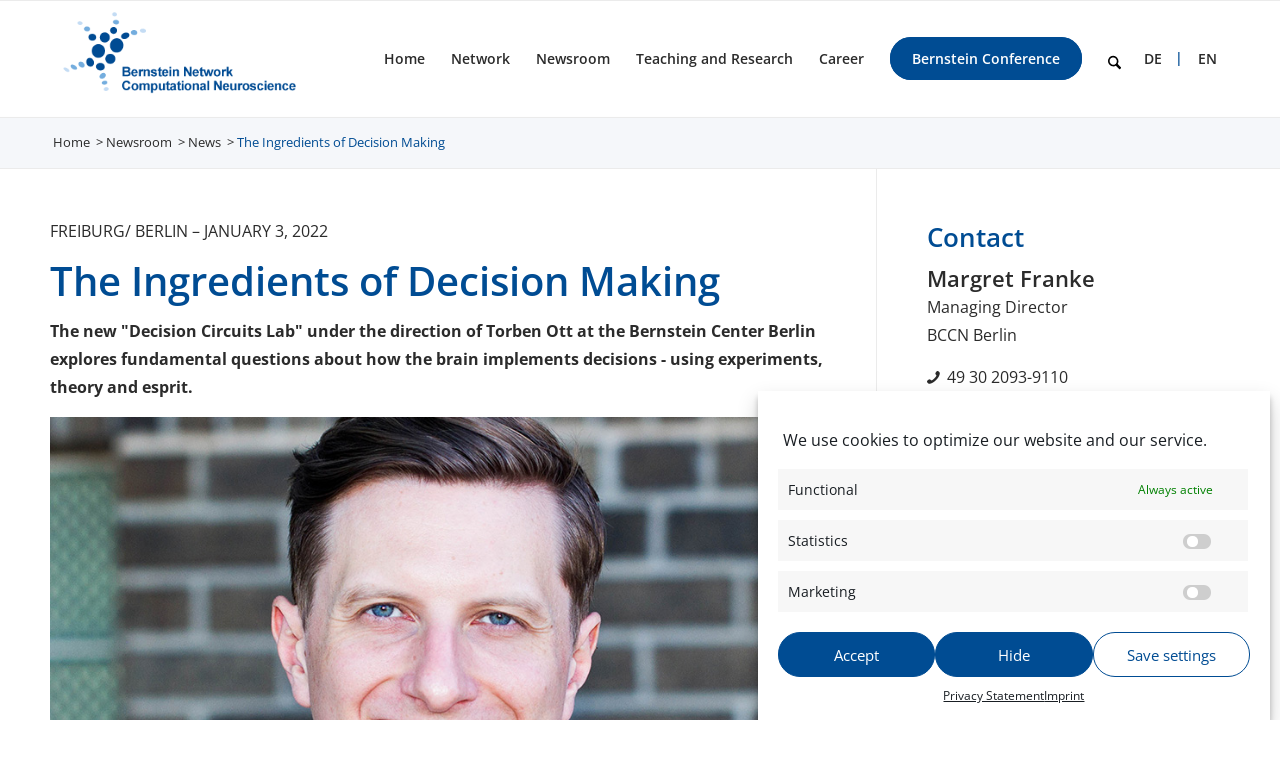

--- FILE ---
content_type: text/html; charset=UTF-8
request_url: https://bernstein-network.de/en/newsroom/news/20220103/
body_size: 26249
content:
<!DOCTYPE html>
<html lang="en-US" class="html_stretched responsive av-preloader-disabled  html_header_top html_logo_left html_main_nav_header html_menu_right html_large html_header_sticky html_header_shrinking html_mobile_menu_tablet html_header_searchicon html_content_align_center html_header_unstick_top_disabled html_header_stretch_disabled html_av-submenu-hidden html_av-submenu-display-click html_av-overlay-side html_av-overlay-side-minimal html_av-submenu-clone html_entry_id_14843 av-cookies-no-cookie-consent av-no-preview av-default-lightbox html_text_menu_active av-mobile-menu-switch-default">
<head>
<meta charset="UTF-8" />


<!-- mobile setting -->
<meta name="viewport" content="width=device-width, initial-scale=1">

<!-- Scripts/CSS and wp_head hook -->
<meta name='robots' content='index, follow, max-image-preview:large, max-snippet:-1, max-video-preview:-1' />
	<style>img:is([sizes="auto" i], [sizes^="auto," i]) { contain-intrinsic-size: 3000px 1500px }</style>
	
	<!-- This site is optimized with the Yoast SEO plugin v25.9 - https://yoast.com/wordpress/plugins/seo/ -->
	<title>The Ingredients of Decision Making &#8211; Bernstein Network Computational Neuroscience</title>
	<link rel="canonical" href="https://bernstein-network.de/en/newsroom/news/20220103/" />
	<meta property="og:locale" content="en_US" />
	<meta property="og:type" content="article" />
	<meta property="og:title" content="The Ingredients of Decision Making &#8211; Bernstein Network Computational Neuroscience" />
	<meta property="og:url" content="https://bernstein-network.de/en/newsroom/news/20220103/" />
	<meta property="og:site_name" content="Bernstein Network Computational Neuroscience" />
	<meta property="article:modified_time" content="2022-01-13T13:50:50+00:00" />
	<meta name="twitter:card" content="summary_large_image" />
	<script type="application/ld+json" class="yoast-schema-graph">{"@context":"https://schema.org","@graph":[{"@type":"WebPage","@id":"https://bernstein-network.de/en/newsroom/news/20220103/","url":"https://bernstein-network.de/en/newsroom/news/20220103/","name":"The Ingredients of Decision Making &#8211; Bernstein Network Computational Neuroscience","isPartOf":{"@id":"https://bernstein-network.de/en/#website"},"datePublished":"2022-01-03T07:46:52+00:00","dateModified":"2022-01-13T13:50:50+00:00","breadcrumb":{"@id":"https://bernstein-network.de/en/newsroom/news/20220103/#breadcrumb"},"inLanguage":"en-US","potentialAction":[{"@type":"ReadAction","target":["https://bernstein-network.de/en/newsroom/news/20220103/"]}]},{"@type":"BreadcrumbList","@id":"https://bernstein-network.de/en/newsroom/news/20220103/#breadcrumb","itemListElement":[{"@type":"ListItem","position":1,"name":"Home","item":"https://bernstein-network.de/en/home/"},{"@type":"ListItem","position":2,"name":"The Ingredients of Decision Making"}]},{"@type":"WebSite","@id":"https://bernstein-network.de/en/#website","url":"https://bernstein-network.de/en/","name":"Bernstein Network Computational Neuroscience","description":"","potentialAction":[{"@type":"SearchAction","target":{"@type":"EntryPoint","urlTemplate":"https://bernstein-network.de/en/?s={search_term_string}"},"query-input":{"@type":"PropertyValueSpecification","valueRequired":true,"valueName":"search_term_string"}}],"inLanguage":"en-US"}]}</script>
	<!-- / Yoast SEO plugin. -->


<link rel="alternate" type="application/rss+xml" title="Bernstein Network Computational Neuroscience &raquo; Feed" href="https://bernstein-network.de/en/feed/" />
<link rel="alternate" type="application/rss+xml" title="Bernstein Network Computational Neuroscience &raquo; Comments Feed" href="https://bernstein-network.de/en/comments/feed/" />
<script type="text/javascript">
/* <![CDATA[ */
window._wpemojiSettings = {"baseUrl":"https:\/\/s.w.org\/images\/core\/emoji\/16.0.1\/72x72\/","ext":".png","svgUrl":"https:\/\/s.w.org\/images\/core\/emoji\/16.0.1\/svg\/","svgExt":".svg","source":{"concatemoji":"https:\/\/bernstein-network.de\/wp-includes\/js\/wp-emoji-release.min.js?ver=6.8.3&v=20251210"}};
/*! This file is auto-generated */
!function(s,n){var o,i,e;function c(e){try{var t={supportTests:e,timestamp:(new Date).valueOf()};sessionStorage.setItem(o,JSON.stringify(t))}catch(e){}}function p(e,t,n){e.clearRect(0,0,e.canvas.width,e.canvas.height),e.fillText(t,0,0);var t=new Uint32Array(e.getImageData(0,0,e.canvas.width,e.canvas.height).data),a=(e.clearRect(0,0,e.canvas.width,e.canvas.height),e.fillText(n,0,0),new Uint32Array(e.getImageData(0,0,e.canvas.width,e.canvas.height).data));return t.every(function(e,t){return e===a[t]})}function u(e,t){e.clearRect(0,0,e.canvas.width,e.canvas.height),e.fillText(t,0,0);for(var n=e.getImageData(16,16,1,1),a=0;a<n.data.length;a++)if(0!==n.data[a])return!1;return!0}function f(e,t,n,a){switch(t){case"flag":return n(e,"\ud83c\udff3\ufe0f\u200d\u26a7\ufe0f","\ud83c\udff3\ufe0f\u200b\u26a7\ufe0f")?!1:!n(e,"\ud83c\udde8\ud83c\uddf6","\ud83c\udde8\u200b\ud83c\uddf6")&&!n(e,"\ud83c\udff4\udb40\udc67\udb40\udc62\udb40\udc65\udb40\udc6e\udb40\udc67\udb40\udc7f","\ud83c\udff4\u200b\udb40\udc67\u200b\udb40\udc62\u200b\udb40\udc65\u200b\udb40\udc6e\u200b\udb40\udc67\u200b\udb40\udc7f");case"emoji":return!a(e,"\ud83e\udedf")}return!1}function g(e,t,n,a){var r="undefined"!=typeof WorkerGlobalScope&&self instanceof WorkerGlobalScope?new OffscreenCanvas(300,150):s.createElement("canvas"),o=r.getContext("2d",{willReadFrequently:!0}),i=(o.textBaseline="top",o.font="600 32px Arial",{});return e.forEach(function(e){i[e]=t(o,e,n,a)}),i}function t(e){var t=s.createElement("script");t.src=e,t.defer=!0,s.head.appendChild(t)}"undefined"!=typeof Promise&&(o="wpEmojiSettingsSupports",i=["flag","emoji"],n.supports={everything:!0,everythingExceptFlag:!0},e=new Promise(function(e){s.addEventListener("DOMContentLoaded",e,{once:!0})}),new Promise(function(t){var n=function(){try{var e=JSON.parse(sessionStorage.getItem(o));if("object"==typeof e&&"number"==typeof e.timestamp&&(new Date).valueOf()<e.timestamp+604800&&"object"==typeof e.supportTests)return e.supportTests}catch(e){}return null}();if(!n){if("undefined"!=typeof Worker&&"undefined"!=typeof OffscreenCanvas&&"undefined"!=typeof URL&&URL.createObjectURL&&"undefined"!=typeof Blob)try{var e="postMessage("+g.toString()+"("+[JSON.stringify(i),f.toString(),p.toString(),u.toString()].join(",")+"));",a=new Blob([e],{type:"text/javascript"}),r=new Worker(URL.createObjectURL(a),{name:"wpTestEmojiSupports"});return void(r.onmessage=function(e){c(n=e.data),r.terminate(),t(n)})}catch(e){}c(n=g(i,f,p,u))}t(n)}).then(function(e){for(var t in e)n.supports[t]=e[t],n.supports.everything=n.supports.everything&&n.supports[t],"flag"!==t&&(n.supports.everythingExceptFlag=n.supports.everythingExceptFlag&&n.supports[t]);n.supports.everythingExceptFlag=n.supports.everythingExceptFlag&&!n.supports.flag,n.DOMReady=!1,n.readyCallback=function(){n.DOMReady=!0}}).then(function(){return e}).then(function(){var e;n.supports.everything||(n.readyCallback(),(e=n.source||{}).concatemoji?t(e.concatemoji):e.wpemoji&&e.twemoji&&(t(e.twemoji),t(e.wpemoji)))}))}((window,document),window._wpemojiSettings);
/* ]]> */
</script>
<link rel='stylesheet' id='avia-grid-css' href='https://bernstein-network.de/wp-content/themes/enfold/css/grid.css?ver=7.1.2&#038;v=20251210' type='text/css' media='all' />
<link rel='stylesheet' id='avia-base-css' href='https://bernstein-network.de/wp-content/themes/enfold/css/base.css?ver=7.1.2&#038;v=20251210' type='text/css' media='all' />
<link rel='stylesheet' id='avia-layout-css' href='https://bernstein-network.de/wp-content/themes/enfold/css/layout.css?ver=7.1.2&#038;v=20251210' type='text/css' media='all' />
<link rel='stylesheet' id='avia-module-blog-css' href='https://bernstein-network.de/wp-content/themes/enfold/config-templatebuilder/avia-shortcodes/blog/blog.css?ver=7.1.2&#038;v=20251210' type='text/css' media='all' />
<link rel='stylesheet' id='avia-module-postslider-css' href='https://bernstein-network.de/wp-content/themes/enfold/config-templatebuilder/avia-shortcodes/postslider/postslider.css?ver=7.1.2&#038;v=20251210' type='text/css' media='all' />
<link rel='stylesheet' id='avia-module-button-css' href='https://bernstein-network.de/wp-content/themes/enfold/config-templatebuilder/avia-shortcodes/buttons/buttons.css?ver=7.1.2&#038;v=20251210' type='text/css' media='all' />
<link rel='stylesheet' id='avia-module-buttonrow-css' href='https://bernstein-network.de/wp-content/themes/enfold/config-templatebuilder/avia-shortcodes/buttonrow/buttonrow.css?ver=7.1.2&#038;v=20251210' type='text/css' media='all' />
<link rel='stylesheet' id='avia-module-comments-css' href='https://bernstein-network.de/wp-content/themes/enfold/config-templatebuilder/avia-shortcodes/comments/comments.css?ver=7.1.2&#038;v=20251210' type='text/css' media='all' />
<link rel='stylesheet' id='avia-module-slideshow-css' href='https://bernstein-network.de/wp-content/themes/enfold/config-templatebuilder/avia-shortcodes/slideshow/slideshow.css?ver=7.1.2&#038;v=20251210' type='text/css' media='all' />
<link rel='stylesheet' id='avia-module-gallery-css' href='https://bernstein-network.de/wp-content/themes/enfold/config-templatebuilder/avia-shortcodes/gallery/gallery.css?ver=7.1.2&#038;v=20251210' type='text/css' media='all' />
<link rel='stylesheet' id='avia-module-gallery-hor-css' href='https://bernstein-network.de/wp-content/themes/enfold/config-templatebuilder/avia-shortcodes/gallery_horizontal/gallery_horizontal.css?ver=7.1.2&#038;v=20251210' type='text/css' media='all' />
<link rel='stylesheet' id='avia-module-gridrow-css' href='https://bernstein-network.de/wp-content/themes/enfold/config-templatebuilder/avia-shortcodes/grid_row/grid_row.css?ver=7.1.2&#038;v=20251210' type='text/css' media='all' />
<link rel='stylesheet' id='avia-module-heading-css' href='https://bernstein-network.de/wp-content/themes/enfold/config-templatebuilder/avia-shortcodes/heading/heading.css?ver=7.1.2&#038;v=20251210' type='text/css' media='all' />
<link rel='stylesheet' id='avia-module-hr-css' href='https://bernstein-network.de/wp-content/themes/enfold/config-templatebuilder/avia-shortcodes/hr/hr.css?ver=7.1.2&#038;v=20251210' type='text/css' media='all' />
<link rel='stylesheet' id='avia-module-icon-css' href='https://bernstein-network.de/wp-content/themes/enfold/config-templatebuilder/avia-shortcodes/icon/icon.css?ver=7.1.2&#038;v=20251210' type='text/css' media='all' />
<link rel='stylesheet' id='avia-module-iconbox-css' href='https://bernstein-network.de/wp-content/themes/enfold/config-templatebuilder/avia-shortcodes/iconbox/iconbox.css?ver=7.1.2&#038;v=20251210' type='text/css' media='all' />
<link rel='stylesheet' id='avia-module-iconlist-css' href='https://bernstein-network.de/wp-content/themes/enfold/config-templatebuilder/avia-shortcodes/iconlist/iconlist.css?ver=7.1.2&#038;v=20251210' type='text/css' media='all' />
<link rel='stylesheet' id='avia-module-image-css' href='https://bernstein-network.de/wp-content/themes/enfold/config-templatebuilder/avia-shortcodes/image/image.css?ver=7.1.2&#038;v=20251210' type='text/css' media='all' />
<link rel='stylesheet' id='avia-module-menu-css' href='https://bernstein-network.de/wp-content/themes/enfold/config-templatebuilder/avia-shortcodes/menu/menu.css?ver=7.1.2&#038;v=20251210' type='text/css' media='all' />
<link rel='stylesheet' id='avia-module-slideshow-ls-css' href='https://bernstein-network.de/wp-content/themes/enfold/config-templatebuilder/avia-shortcodes/slideshow_layerslider/slideshow_layerslider.css?ver=7.1.2&#038;v=20251210' type='text/css' media='all' />
<link rel='stylesheet' id='avia-module-social-css' href='https://bernstein-network.de/wp-content/themes/enfold/config-templatebuilder/avia-shortcodes/social_share/social_share.css?ver=7.1.2&#038;v=20251210' type='text/css' media='all' />
<link rel='stylesheet' id='avia-module-tabsection-css' href='https://bernstein-network.de/wp-content/themes/enfold/config-templatebuilder/avia-shortcodes/tab_section/tab_section.css?ver=7.1.2&#038;v=20251210' type='text/css' media='all' />
<link rel='stylesheet' id='avia-module-table-css' href='https://bernstein-network.de/wp-content/themes/enfold/config-templatebuilder/avia-shortcodes/table/table.css?ver=7.1.2&#038;v=20251210' type='text/css' media='all' />
<link rel='stylesheet' id='avia-module-tabs-css' href='https://bernstein-network.de/wp-content/themes/enfold/config-templatebuilder/avia-shortcodes/tabs/tabs.css?ver=7.1.2&#038;v=20251210' type='text/css' media='all' />
<link rel='stylesheet' id='avia-module-team-css' href='https://bernstein-network.de/wp-content/themes/enfold/config-templatebuilder/avia-shortcodes/team/team.css?ver=7.1.2&#038;v=20251210' type='text/css' media='all' />
<link rel='stylesheet' id='avia-module-toggles-css' href='https://bernstein-network.de/wp-content/themes/enfold/config-templatebuilder/avia-shortcodes/toggles/toggles.css?ver=7.1.2&#038;v=20251210' type='text/css' media='all' />
<link rel='stylesheet' id='avia-module-video-css' href='https://bernstein-network.de/wp-content/themes/enfold/config-templatebuilder/avia-shortcodes/video/video.css?ver=7.1.2&#038;v=20251210' type='text/css' media='all' />
<link rel='stylesheet' id='toolset_bootstrap_4-css' href='https://bernstein-network.de/wp-content/plugins/types/vendor/toolset/toolset-common/res/lib/bootstrap4/css/bootstrap.min.css?ver=4.5.3&#038;v=20251210' type='text/css' media='screen' />
<style id='wp-emoji-styles-inline-css' type='text/css'>

	img.wp-smiley, img.emoji {
		display: inline !important;
		border: none !important;
		box-shadow: none !important;
		height: 1em !important;
		width: 1em !important;
		margin: 0 0.07em !important;
		vertical-align: -0.1em !important;
		background: none !important;
		padding: 0 !important;
	}
</style>
<link rel='stylesheet' id='wp-block-library-css' href='https://bernstein-network.de/wp-includes/css/dist/block-library/style.min.css?ver=6.8.3&#038;v=20251210' type='text/css' media='all' />
<link rel='stylesheet' id='mediaelement-css' href='https://bernstein-network.de/wp-includes/js/mediaelement/mediaelementplayer-legacy.min.css?ver=4.2.17&#038;v=20251210' type='text/css' media='all' />
<link rel='stylesheet' id='wp-mediaelement-css' href='https://bernstein-network.de/wp-includes/js/mediaelement/wp-mediaelement.min.css?ver=6.8.3&#038;v=20251210' type='text/css' media='all' />
<link rel='stylesheet' id='view_editor_gutenberg_frontend_assets-css' href='https://bernstein-network.de/wp-content/plugins/wp-views/public/css/views-frontend.css?ver=3.6.20&#038;v=20251210' type='text/css' media='all' />
<style id='view_editor_gutenberg_frontend_assets-inline-css' type='text/css'>
.wpv-sort-list-dropdown.wpv-sort-list-dropdown-style-default > span.wpv-sort-list,.wpv-sort-list-dropdown.wpv-sort-list-dropdown-style-default .wpv-sort-list-item {border-color: #cdcdcd;}.wpv-sort-list-dropdown.wpv-sort-list-dropdown-style-default .wpv-sort-list-item a {color: #444;background-color: #fff;}.wpv-sort-list-dropdown.wpv-sort-list-dropdown-style-default a:hover,.wpv-sort-list-dropdown.wpv-sort-list-dropdown-style-default a:focus {color: #000;background-color: #eee;}.wpv-sort-list-dropdown.wpv-sort-list-dropdown-style-default .wpv-sort-list-item.wpv-sort-list-current a {color: #000;background-color: #eee;}
.wpv-sort-list-dropdown.wpv-sort-list-dropdown-style-default > span.wpv-sort-list,.wpv-sort-list-dropdown.wpv-sort-list-dropdown-style-default .wpv-sort-list-item {border-color: #cdcdcd;}.wpv-sort-list-dropdown.wpv-sort-list-dropdown-style-default .wpv-sort-list-item a {color: #444;background-color: #fff;}.wpv-sort-list-dropdown.wpv-sort-list-dropdown-style-default a:hover,.wpv-sort-list-dropdown.wpv-sort-list-dropdown-style-default a:focus {color: #000;background-color: #eee;}.wpv-sort-list-dropdown.wpv-sort-list-dropdown-style-default .wpv-sort-list-item.wpv-sort-list-current a {color: #000;background-color: #eee;}.wpv-sort-list-dropdown.wpv-sort-list-dropdown-style-grey > span.wpv-sort-list,.wpv-sort-list-dropdown.wpv-sort-list-dropdown-style-grey .wpv-sort-list-item {border-color: #cdcdcd;}.wpv-sort-list-dropdown.wpv-sort-list-dropdown-style-grey .wpv-sort-list-item a {color: #444;background-color: #eeeeee;}.wpv-sort-list-dropdown.wpv-sort-list-dropdown-style-grey a:hover,.wpv-sort-list-dropdown.wpv-sort-list-dropdown-style-grey a:focus {color: #000;background-color: #e5e5e5;}.wpv-sort-list-dropdown.wpv-sort-list-dropdown-style-grey .wpv-sort-list-item.wpv-sort-list-current a {color: #000;background-color: #e5e5e5;}
.wpv-sort-list-dropdown.wpv-sort-list-dropdown-style-default > span.wpv-sort-list,.wpv-sort-list-dropdown.wpv-sort-list-dropdown-style-default .wpv-sort-list-item {border-color: #cdcdcd;}.wpv-sort-list-dropdown.wpv-sort-list-dropdown-style-default .wpv-sort-list-item a {color: #444;background-color: #fff;}.wpv-sort-list-dropdown.wpv-sort-list-dropdown-style-default a:hover,.wpv-sort-list-dropdown.wpv-sort-list-dropdown-style-default a:focus {color: #000;background-color: #eee;}.wpv-sort-list-dropdown.wpv-sort-list-dropdown-style-default .wpv-sort-list-item.wpv-sort-list-current a {color: #000;background-color: #eee;}.wpv-sort-list-dropdown.wpv-sort-list-dropdown-style-grey > span.wpv-sort-list,.wpv-sort-list-dropdown.wpv-sort-list-dropdown-style-grey .wpv-sort-list-item {border-color: #cdcdcd;}.wpv-sort-list-dropdown.wpv-sort-list-dropdown-style-grey .wpv-sort-list-item a {color: #444;background-color: #eeeeee;}.wpv-sort-list-dropdown.wpv-sort-list-dropdown-style-grey a:hover,.wpv-sort-list-dropdown.wpv-sort-list-dropdown-style-grey a:focus {color: #000;background-color: #e5e5e5;}.wpv-sort-list-dropdown.wpv-sort-list-dropdown-style-grey .wpv-sort-list-item.wpv-sort-list-current a {color: #000;background-color: #e5e5e5;}.wpv-sort-list-dropdown.wpv-sort-list-dropdown-style-blue > span.wpv-sort-list,.wpv-sort-list-dropdown.wpv-sort-list-dropdown-style-blue .wpv-sort-list-item {border-color: #0099cc;}.wpv-sort-list-dropdown.wpv-sort-list-dropdown-style-blue .wpv-sort-list-item a {color: #444;background-color: #cbddeb;}.wpv-sort-list-dropdown.wpv-sort-list-dropdown-style-blue a:hover,.wpv-sort-list-dropdown.wpv-sort-list-dropdown-style-blue a:focus {color: #000;background-color: #95bedd;}.wpv-sort-list-dropdown.wpv-sort-list-dropdown-style-blue .wpv-sort-list-item.wpv-sort-list-current a {color: #000;background-color: #95bedd;}
</style>
<style id='global-styles-inline-css' type='text/css'>
:root{--wp--preset--aspect-ratio--square: 1;--wp--preset--aspect-ratio--4-3: 4/3;--wp--preset--aspect-ratio--3-4: 3/4;--wp--preset--aspect-ratio--3-2: 3/2;--wp--preset--aspect-ratio--2-3: 2/3;--wp--preset--aspect-ratio--16-9: 16/9;--wp--preset--aspect-ratio--9-16: 9/16;--wp--preset--color--black: #000000;--wp--preset--color--cyan-bluish-gray: #abb8c3;--wp--preset--color--white: #ffffff;--wp--preset--color--pale-pink: #f78da7;--wp--preset--color--vivid-red: #cf2e2e;--wp--preset--color--luminous-vivid-orange: #ff6900;--wp--preset--color--luminous-vivid-amber: #fcb900;--wp--preset--color--light-green-cyan: #7bdcb5;--wp--preset--color--vivid-green-cyan: #00d084;--wp--preset--color--pale-cyan-blue: #8ed1fc;--wp--preset--color--vivid-cyan-blue: #0693e3;--wp--preset--color--vivid-purple: #9b51e0;--wp--preset--color--metallic-red: #b02b2c;--wp--preset--color--maximum-yellow-red: #edae44;--wp--preset--color--yellow-sun: #eeee22;--wp--preset--color--palm-leaf: #83a846;--wp--preset--color--aero: #7bb0e7;--wp--preset--color--old-lavender: #745f7e;--wp--preset--color--steel-teal: #5f8789;--wp--preset--color--raspberry-pink: #d65799;--wp--preset--color--medium-turquoise: #4ecac2;--wp--preset--gradient--vivid-cyan-blue-to-vivid-purple: linear-gradient(135deg,rgba(6,147,227,1) 0%,rgb(155,81,224) 100%);--wp--preset--gradient--light-green-cyan-to-vivid-green-cyan: linear-gradient(135deg,rgb(122,220,180) 0%,rgb(0,208,130) 100%);--wp--preset--gradient--luminous-vivid-amber-to-luminous-vivid-orange: linear-gradient(135deg,rgba(252,185,0,1) 0%,rgba(255,105,0,1) 100%);--wp--preset--gradient--luminous-vivid-orange-to-vivid-red: linear-gradient(135deg,rgba(255,105,0,1) 0%,rgb(207,46,46) 100%);--wp--preset--gradient--very-light-gray-to-cyan-bluish-gray: linear-gradient(135deg,rgb(238,238,238) 0%,rgb(169,184,195) 100%);--wp--preset--gradient--cool-to-warm-spectrum: linear-gradient(135deg,rgb(74,234,220) 0%,rgb(151,120,209) 20%,rgb(207,42,186) 40%,rgb(238,44,130) 60%,rgb(251,105,98) 80%,rgb(254,248,76) 100%);--wp--preset--gradient--blush-light-purple: linear-gradient(135deg,rgb(255,206,236) 0%,rgb(152,150,240) 100%);--wp--preset--gradient--blush-bordeaux: linear-gradient(135deg,rgb(254,205,165) 0%,rgb(254,45,45) 50%,rgb(107,0,62) 100%);--wp--preset--gradient--luminous-dusk: linear-gradient(135deg,rgb(255,203,112) 0%,rgb(199,81,192) 50%,rgb(65,88,208) 100%);--wp--preset--gradient--pale-ocean: linear-gradient(135deg,rgb(255,245,203) 0%,rgb(182,227,212) 50%,rgb(51,167,181) 100%);--wp--preset--gradient--electric-grass: linear-gradient(135deg,rgb(202,248,128) 0%,rgb(113,206,126) 100%);--wp--preset--gradient--midnight: linear-gradient(135deg,rgb(2,3,129) 0%,rgb(40,116,252) 100%);--wp--preset--font-size--small: 1rem;--wp--preset--font-size--medium: 1.125rem;--wp--preset--font-size--large: 1.75rem;--wp--preset--font-size--x-large: clamp(1.75rem, 3vw, 2.25rem);--wp--preset--spacing--20: 0.44rem;--wp--preset--spacing--30: 0.67rem;--wp--preset--spacing--40: 1rem;--wp--preset--spacing--50: 1.5rem;--wp--preset--spacing--60: 2.25rem;--wp--preset--spacing--70: 3.38rem;--wp--preset--spacing--80: 5.06rem;--wp--preset--shadow--natural: 6px 6px 9px rgba(0, 0, 0, 0.2);--wp--preset--shadow--deep: 12px 12px 50px rgba(0, 0, 0, 0.4);--wp--preset--shadow--sharp: 6px 6px 0px rgba(0, 0, 0, 0.2);--wp--preset--shadow--outlined: 6px 6px 0px -3px rgba(255, 255, 255, 1), 6px 6px rgba(0, 0, 0, 1);--wp--preset--shadow--crisp: 6px 6px 0px rgba(0, 0, 0, 1);}:root { --wp--style--global--content-size: 800px;--wp--style--global--wide-size: 1130px; }:where(body) { margin: 0; }.wp-site-blocks > .alignleft { float: left; margin-right: 2em; }.wp-site-blocks > .alignright { float: right; margin-left: 2em; }.wp-site-blocks > .aligncenter { justify-content: center; margin-left: auto; margin-right: auto; }:where(.is-layout-flex){gap: 0.5em;}:where(.is-layout-grid){gap: 0.5em;}.is-layout-flow > .alignleft{float: left;margin-inline-start: 0;margin-inline-end: 2em;}.is-layout-flow > .alignright{float: right;margin-inline-start: 2em;margin-inline-end: 0;}.is-layout-flow > .aligncenter{margin-left: auto !important;margin-right: auto !important;}.is-layout-constrained > .alignleft{float: left;margin-inline-start: 0;margin-inline-end: 2em;}.is-layout-constrained > .alignright{float: right;margin-inline-start: 2em;margin-inline-end: 0;}.is-layout-constrained > .aligncenter{margin-left: auto !important;margin-right: auto !important;}.is-layout-constrained > :where(:not(.alignleft):not(.alignright):not(.alignfull)){max-width: var(--wp--style--global--content-size);margin-left: auto !important;margin-right: auto !important;}.is-layout-constrained > .alignwide{max-width: var(--wp--style--global--wide-size);}body .is-layout-flex{display: flex;}.is-layout-flex{flex-wrap: wrap;align-items: center;}.is-layout-flex > :is(*, div){margin: 0;}body .is-layout-grid{display: grid;}.is-layout-grid > :is(*, div){margin: 0;}body{padding-top: 0px;padding-right: 0px;padding-bottom: 0px;padding-left: 0px;}a:where(:not(.wp-element-button)){text-decoration: underline;}:root :where(.wp-element-button, .wp-block-button__link){background-color: #32373c;border-width: 0;color: #fff;font-family: inherit;font-size: inherit;line-height: inherit;padding: calc(0.667em + 2px) calc(1.333em + 2px);text-decoration: none;}.has-black-color{color: var(--wp--preset--color--black) !important;}.has-cyan-bluish-gray-color{color: var(--wp--preset--color--cyan-bluish-gray) !important;}.has-white-color{color: var(--wp--preset--color--white) !important;}.has-pale-pink-color{color: var(--wp--preset--color--pale-pink) !important;}.has-vivid-red-color{color: var(--wp--preset--color--vivid-red) !important;}.has-luminous-vivid-orange-color{color: var(--wp--preset--color--luminous-vivid-orange) !important;}.has-luminous-vivid-amber-color{color: var(--wp--preset--color--luminous-vivid-amber) !important;}.has-light-green-cyan-color{color: var(--wp--preset--color--light-green-cyan) !important;}.has-vivid-green-cyan-color{color: var(--wp--preset--color--vivid-green-cyan) !important;}.has-pale-cyan-blue-color{color: var(--wp--preset--color--pale-cyan-blue) !important;}.has-vivid-cyan-blue-color{color: var(--wp--preset--color--vivid-cyan-blue) !important;}.has-vivid-purple-color{color: var(--wp--preset--color--vivid-purple) !important;}.has-metallic-red-color{color: var(--wp--preset--color--metallic-red) !important;}.has-maximum-yellow-red-color{color: var(--wp--preset--color--maximum-yellow-red) !important;}.has-yellow-sun-color{color: var(--wp--preset--color--yellow-sun) !important;}.has-palm-leaf-color{color: var(--wp--preset--color--palm-leaf) !important;}.has-aero-color{color: var(--wp--preset--color--aero) !important;}.has-old-lavender-color{color: var(--wp--preset--color--old-lavender) !important;}.has-steel-teal-color{color: var(--wp--preset--color--steel-teal) !important;}.has-raspberry-pink-color{color: var(--wp--preset--color--raspberry-pink) !important;}.has-medium-turquoise-color{color: var(--wp--preset--color--medium-turquoise) !important;}.has-black-background-color{background-color: var(--wp--preset--color--black) !important;}.has-cyan-bluish-gray-background-color{background-color: var(--wp--preset--color--cyan-bluish-gray) !important;}.has-white-background-color{background-color: var(--wp--preset--color--white) !important;}.has-pale-pink-background-color{background-color: var(--wp--preset--color--pale-pink) !important;}.has-vivid-red-background-color{background-color: var(--wp--preset--color--vivid-red) !important;}.has-luminous-vivid-orange-background-color{background-color: var(--wp--preset--color--luminous-vivid-orange) !important;}.has-luminous-vivid-amber-background-color{background-color: var(--wp--preset--color--luminous-vivid-amber) !important;}.has-light-green-cyan-background-color{background-color: var(--wp--preset--color--light-green-cyan) !important;}.has-vivid-green-cyan-background-color{background-color: var(--wp--preset--color--vivid-green-cyan) !important;}.has-pale-cyan-blue-background-color{background-color: var(--wp--preset--color--pale-cyan-blue) !important;}.has-vivid-cyan-blue-background-color{background-color: var(--wp--preset--color--vivid-cyan-blue) !important;}.has-vivid-purple-background-color{background-color: var(--wp--preset--color--vivid-purple) !important;}.has-metallic-red-background-color{background-color: var(--wp--preset--color--metallic-red) !important;}.has-maximum-yellow-red-background-color{background-color: var(--wp--preset--color--maximum-yellow-red) !important;}.has-yellow-sun-background-color{background-color: var(--wp--preset--color--yellow-sun) !important;}.has-palm-leaf-background-color{background-color: var(--wp--preset--color--palm-leaf) !important;}.has-aero-background-color{background-color: var(--wp--preset--color--aero) !important;}.has-old-lavender-background-color{background-color: var(--wp--preset--color--old-lavender) !important;}.has-steel-teal-background-color{background-color: var(--wp--preset--color--steel-teal) !important;}.has-raspberry-pink-background-color{background-color: var(--wp--preset--color--raspberry-pink) !important;}.has-medium-turquoise-background-color{background-color: var(--wp--preset--color--medium-turquoise) !important;}.has-black-border-color{border-color: var(--wp--preset--color--black) !important;}.has-cyan-bluish-gray-border-color{border-color: var(--wp--preset--color--cyan-bluish-gray) !important;}.has-white-border-color{border-color: var(--wp--preset--color--white) !important;}.has-pale-pink-border-color{border-color: var(--wp--preset--color--pale-pink) !important;}.has-vivid-red-border-color{border-color: var(--wp--preset--color--vivid-red) !important;}.has-luminous-vivid-orange-border-color{border-color: var(--wp--preset--color--luminous-vivid-orange) !important;}.has-luminous-vivid-amber-border-color{border-color: var(--wp--preset--color--luminous-vivid-amber) !important;}.has-light-green-cyan-border-color{border-color: var(--wp--preset--color--light-green-cyan) !important;}.has-vivid-green-cyan-border-color{border-color: var(--wp--preset--color--vivid-green-cyan) !important;}.has-pale-cyan-blue-border-color{border-color: var(--wp--preset--color--pale-cyan-blue) !important;}.has-vivid-cyan-blue-border-color{border-color: var(--wp--preset--color--vivid-cyan-blue) !important;}.has-vivid-purple-border-color{border-color: var(--wp--preset--color--vivid-purple) !important;}.has-metallic-red-border-color{border-color: var(--wp--preset--color--metallic-red) !important;}.has-maximum-yellow-red-border-color{border-color: var(--wp--preset--color--maximum-yellow-red) !important;}.has-yellow-sun-border-color{border-color: var(--wp--preset--color--yellow-sun) !important;}.has-palm-leaf-border-color{border-color: var(--wp--preset--color--palm-leaf) !important;}.has-aero-border-color{border-color: var(--wp--preset--color--aero) !important;}.has-old-lavender-border-color{border-color: var(--wp--preset--color--old-lavender) !important;}.has-steel-teal-border-color{border-color: var(--wp--preset--color--steel-teal) !important;}.has-raspberry-pink-border-color{border-color: var(--wp--preset--color--raspberry-pink) !important;}.has-medium-turquoise-border-color{border-color: var(--wp--preset--color--medium-turquoise) !important;}.has-vivid-cyan-blue-to-vivid-purple-gradient-background{background: var(--wp--preset--gradient--vivid-cyan-blue-to-vivid-purple) !important;}.has-light-green-cyan-to-vivid-green-cyan-gradient-background{background: var(--wp--preset--gradient--light-green-cyan-to-vivid-green-cyan) !important;}.has-luminous-vivid-amber-to-luminous-vivid-orange-gradient-background{background: var(--wp--preset--gradient--luminous-vivid-amber-to-luminous-vivid-orange) !important;}.has-luminous-vivid-orange-to-vivid-red-gradient-background{background: var(--wp--preset--gradient--luminous-vivid-orange-to-vivid-red) !important;}.has-very-light-gray-to-cyan-bluish-gray-gradient-background{background: var(--wp--preset--gradient--very-light-gray-to-cyan-bluish-gray) !important;}.has-cool-to-warm-spectrum-gradient-background{background: var(--wp--preset--gradient--cool-to-warm-spectrum) !important;}.has-blush-light-purple-gradient-background{background: var(--wp--preset--gradient--blush-light-purple) !important;}.has-blush-bordeaux-gradient-background{background: var(--wp--preset--gradient--blush-bordeaux) !important;}.has-luminous-dusk-gradient-background{background: var(--wp--preset--gradient--luminous-dusk) !important;}.has-pale-ocean-gradient-background{background: var(--wp--preset--gradient--pale-ocean) !important;}.has-electric-grass-gradient-background{background: var(--wp--preset--gradient--electric-grass) !important;}.has-midnight-gradient-background{background: var(--wp--preset--gradient--midnight) !important;}.has-small-font-size{font-size: var(--wp--preset--font-size--small) !important;}.has-medium-font-size{font-size: var(--wp--preset--font-size--medium) !important;}.has-large-font-size{font-size: var(--wp--preset--font-size--large) !important;}.has-x-large-font-size{font-size: var(--wp--preset--font-size--x-large) !important;}
:where(.wp-block-post-template.is-layout-flex){gap: 1.25em;}:where(.wp-block-post-template.is-layout-grid){gap: 1.25em;}
:where(.wp-block-columns.is-layout-flex){gap: 2em;}:where(.wp-block-columns.is-layout-grid){gap: 2em;}
:root :where(.wp-block-pullquote){font-size: 1.5em;line-height: 1.6;}
</style>
<link rel='stylesheet' id='wpml-legacy-dropdown-0-css' href='https://bernstein-network.de/wp-content/plugins/sitepress-multilingual-cms/templates/language-switchers/legacy-dropdown/style.min.css?ver=1&#038;v=20251210' type='text/css' media='all' />
<style id='wpml-legacy-dropdown-0-inline-css' type='text/css'>
.wpml-ls-statics-shortcode_actions, .wpml-ls-statics-shortcode_actions .wpml-ls-sub-menu, .wpml-ls-statics-shortcode_actions a {border-color:#EEEEEE;}.wpml-ls-statics-shortcode_actions a, .wpml-ls-statics-shortcode_actions .wpml-ls-sub-menu a, .wpml-ls-statics-shortcode_actions .wpml-ls-sub-menu a:link, .wpml-ls-statics-shortcode_actions li:not(.wpml-ls-current-language) .wpml-ls-link, .wpml-ls-statics-shortcode_actions li:not(.wpml-ls-current-language) .wpml-ls-link:link {color:#444444;background-color:#ffffff;}.wpml-ls-statics-shortcode_actions .wpml-ls-sub-menu a:hover,.wpml-ls-statics-shortcode_actions .wpml-ls-sub-menu a:focus, .wpml-ls-statics-shortcode_actions .wpml-ls-sub-menu a:link:hover, .wpml-ls-statics-shortcode_actions .wpml-ls-sub-menu a:link:focus {color:#000000;background-color:#eeeeee;}.wpml-ls-statics-shortcode_actions .wpml-ls-current-language > a {color:#444444;background-color:#ffffff;}.wpml-ls-statics-shortcode_actions .wpml-ls-current-language:hover>a, .wpml-ls-statics-shortcode_actions .wpml-ls-current-language>a:focus {color:#000000;background-color:#eeeeee;}
</style>
<link rel='stylesheet' id='wpml-menu-item-0-css' href='https://bernstein-network.de/wp-content/plugins/sitepress-multilingual-cms/templates/language-switchers/menu-item/style.min.css?ver=1&#038;v=20251210' type='text/css' media='all' />
<style id='wpml-menu-item-0-inline-css' type='text/css'>
.wpml-ls-slot-2.wpml-ls-current-language, .wpml-ls-slot-2.wpml-ls-current-language a, .wpml-ls-slot-2.wpml-ls-current-language a:visited{color:#004c93;}.wpml-ls-slot-2.wpml-ls-current-language:hover, .wpml-ls-slot-2.wpml-ls-current-language:hover a, .wpml-ls-slot-2.wpml-ls-current-language a:hover{color:#004c93;}
#lang_sel img, #lang_sel_list img, #lang_sel_footer img { display: inline; }
</style>
<link rel='stylesheet' id='cmplz-general-css' href='https://bernstein-network.de/wp-content/plugins/complianz-gdpr/assets/css/cookieblocker.min.css?ver=1758533628&#038;v=20251210' type='text/css' media='all' />
<link rel='stylesheet' id='avia-scs-css' href='https://bernstein-network.de/wp-content/themes/enfold/css/shortcodes.css?ver=7.1.2&#038;v=20251210' type='text/css' media='all' />
<link rel='stylesheet' id='avia-fold-unfold-css' href='https://bernstein-network.de/wp-content/themes/enfold/css/avia-snippet-fold-unfold.css?ver=7.1.2&#038;v=20251210' type='text/css' media='all' />
<link rel='stylesheet' id='avia-popup-css-css' href='https://bernstein-network.de/wp-content/themes/enfold/js/aviapopup/magnific-popup.min.css?ver=7.1.2&#038;v=20251210' type='text/css' media='screen' />
<link rel='stylesheet' id='avia-lightbox-css' href='https://bernstein-network.de/wp-content/themes/enfold/css/avia-snippet-lightbox.css?ver=7.1.2&#038;v=20251210' type='text/css' media='screen' />
<link rel='stylesheet' id='avia-widget-css-css' href='https://bernstein-network.de/wp-content/themes/enfold/css/avia-snippet-widget.css?ver=7.1.2&#038;v=20251210' type='text/css' media='screen' />
<link rel='stylesheet' id='avia-dynamic-css' href='https://bernstein-network.de/wp-content/uploads/dynamic_avia/enfold_child_en.css?ver=672a027bd0361&#038;v=20251210' type='text/css' media='all' />
<link rel='stylesheet' id='avia-custom-css' href='https://bernstein-network.de/wp-content/themes/enfold/css/custom.css?ver=7.1.2&#038;v=20251210' type='text/css' media='all' />
<link rel='stylesheet' id='avia-style-css' href='https://bernstein-network.de/wp-content/themes/enfold-child/style.css?ver=7.1.2&#038;v=20251210' type='text/css' media='all' />
<link rel='stylesheet' id='dflip-style-css' href='https://bernstein-network.de/wp-content/plugins/3d-flipbook-dflip-lite/assets/css/dflip.min.css?ver=2.3.75&#038;v=20251210' type='text/css' media='all' />
<link rel='stylesheet' id='avia-wpml-css' href='https://bernstein-network.de/wp-content/themes/enfold/config-wpml/wpml-mod.css?ver=7.1.2&#038;v=20251210' type='text/css' media='all' />
<script type="text/javascript" src="https://bernstein-network.de/wp-content/plugins/wp-views/vendor/toolset/common-es/public/toolset-common-es-frontend.js?ver=175000&amp;v=20251210" id="toolset-common-es-frontend-js"></script>
<script type="text/javascript" src="https://bernstein-network.de/wp-includes/js/jquery/jquery.min.js?ver=3.7.1&amp;v=20251210" id="jquery-core-js"></script>
<script type="text/javascript" src="https://bernstein-network.de/wp-includes/js/jquery/jquery-migrate.min.js?ver=3.4.1&amp;v=20251210" id="jquery-migrate-js"></script>
<script type="text/javascript" id="wpml-cookie-js-extra">
/* <![CDATA[ */
var wpml_cookies = {"wp-wpml_current_language":{"value":"en","expires":1,"path":"\/"}};
var wpml_cookies = {"wp-wpml_current_language":{"value":"en","expires":1,"path":"\/"}};
/* ]]> */
</script>
<script type="text/javascript" src="https://bernstein-network.de/wp-content/plugins/sitepress-multilingual-cms/res/js/cookies/language-cookie.js?ver=481990&amp;v=20251210" id="wpml-cookie-js" defer="defer" data-wp-strategy="defer"></script>
<script type="text/javascript" src="https://bernstein-network.de/wp-content/plugins/sitepress-multilingual-cms/templates/language-switchers/legacy-dropdown/script.min.js?ver=1&amp;v=20251210" id="wpml-legacy-dropdown-0-js"></script>
<script type="text/javascript" src="https://bernstein-network.de/wp-content/themes/enfold/js/avia-js.js?ver=7.1.2&amp;v=20251210" id="avia-js-js"></script>
<script type="text/javascript" src="https://bernstein-network.de/wp-content/themes/enfold/js/avia-compat.js?ver=7.1.2&amp;v=20251210" id="avia-compat-js"></script>
<script type="text/javascript" src="https://bernstein-network.de/wp-content/themes/enfold/config-wpml/wpml-mod.js?ver=7.1.2&amp;v=20251210" id="avia-wpml-script-js"></script>
<link rel="https://api.w.org/" href="https://bernstein-network.de/en/wp-json/" /><link rel="alternate" title="JSON" type="application/json" href="https://bernstein-network.de/en/wp-json/wp/v2/aktuelles/14843" /><link rel="EditURI" type="application/rsd+xml" title="RSD" href="https://bernstein-network.de/xmlrpc.php?rsd" />
<meta name="generator" content="WordPress 6.8.3" />
<link rel='shortlink' href='https://bernstein-network.de/en/?p=14843' />
<link rel="alternate" title="oEmbed (JSON)" type="application/json+oembed" href="https://bernstein-network.de/en/wp-json/oembed/1.0/embed?url=https%3A%2F%2Fbernstein-network.de%2Fen%2Fnewsroom%2Fnews%2F20220103%2F" />
<link rel="alternate" title="oEmbed (XML)" type="text/xml+oembed" href="https://bernstein-network.de/en/wp-json/oembed/1.0/embed?url=https%3A%2F%2Fbernstein-network.de%2Fen%2Fnewsroom%2Fnews%2F20220103%2F&#038;format=xml" />
<meta name="generator" content="WPML ver:4.8.1 stt:1,3;" />
<!-- Our project just needs Font Awesome Solid + Brands -->
  <script defer src="/wp-content/themes/enfold-child/fontawesome/brands.js"></script>
  <script defer src="/wp-content/themes/enfold-child/fontawesome/solid.js"></script>
  <script defer src="/wp-content/themes/enfold-child/fontawesome/fontawesome.js"></script>			<style>.cmplz-hidden {
					display: none !important;
				}</style>

<!--[if lt IE 9]><script src="https://bernstein-network.de/wp-content/themes/enfold/js/html5shiv.js"></script><![endif]--><link rel="profile" href="https://gmpg.org/xfn/11" />
<link rel="alternate" type="application/rss+xml" title="Bernstein Network Computational Neuroscience RSS2 Feed" href="https://bernstein-network.de/en/feed/" />
<link rel="pingback" href="https://bernstein-network.de/xmlrpc.php" />
 <script> window.addEventListener("load",function(){ var c={script:false,link:false}; function ls(s) { if(!['script','link'].includes(s)||c[s]){return;}c[s]=true; var d=document,f=d.getElementsByTagName(s)[0],j=d.createElement(s); if(s==='script'){j.async=true;j.src='https://bernstein-network.de/wp-content/plugins/wp-views/vendor/toolset/blocks/public/js/frontend.js?v=1.6.16';}else{ j.rel='stylesheet';j.href='https://bernstein-network.de/wp-content/plugins/wp-views/vendor/toolset/blocks/public/css/style.css?v=1.6.16';} f.parentNode.insertBefore(j, f); }; function ex(){ls('script');ls('link')} window.addEventListener("scroll", ex, {once: true}); if (('IntersectionObserver' in window) && ('IntersectionObserverEntry' in window) && ('intersectionRatio' in window.IntersectionObserverEntry.prototype)) { var i = 0, fb = document.querySelectorAll("[class^='tb-']"), o = new IntersectionObserver(es => { es.forEach(e => { o.unobserve(e.target); if (e.intersectionRatio > 0) { ex();o.disconnect();}else{ i++;if(fb.length>i){o.observe(fb[i])}} }) }); if (fb.length) { o.observe(fb[i]) } } }) </script>
	<noscript>
		<link rel="stylesheet" href="https://bernstein-network.de/wp-content/plugins/wp-views/vendor/toolset/blocks/public/css/style.css">
	</noscript><link rel="icon" href="https://bernstein-network.de/wp-content/uploads/2021/02/cropped-BNCN_Favicon-2-32x32.png" sizes="32x32" />
<link rel="icon" href="https://bernstein-network.de/wp-content/uploads/2021/02/cropped-BNCN_Favicon-2-192x192.png" sizes="192x192" />
<link rel="apple-touch-icon" href="https://bernstein-network.de/wp-content/uploads/2021/02/cropped-BNCN_Favicon-2-180x180.png" />
<meta name="msapplication-TileImage" content="https://bernstein-network.de/wp-content/uploads/2021/02/cropped-BNCN_Favicon-2-270x270.png" />
<style type="text/css">
		@font-face {font-family: 'entypo-fontello-enfold'; font-weight: normal; font-style: normal; font-display: auto;
		src: url('https://bernstein-network.de/wp-content/themes/enfold/config-templatebuilder/avia-template-builder/assets/fonts/entypo-fontello-enfold/entypo-fontello-enfold.woff2') format('woff2'),
		url('https://bernstein-network.de/wp-content/themes/enfold/config-templatebuilder/avia-template-builder/assets/fonts/entypo-fontello-enfold/entypo-fontello-enfold.woff') format('woff'),
		url('https://bernstein-network.de/wp-content/themes/enfold/config-templatebuilder/avia-template-builder/assets/fonts/entypo-fontello-enfold/entypo-fontello-enfold.ttf') format('truetype'),
		url('https://bernstein-network.de/wp-content/themes/enfold/config-templatebuilder/avia-template-builder/assets/fonts/entypo-fontello-enfold/entypo-fontello-enfold.svg#entypo-fontello-enfold') format('svg'),
		url('https://bernstein-network.de/wp-content/themes/enfold/config-templatebuilder/avia-template-builder/assets/fonts/entypo-fontello-enfold/entypo-fontello-enfold.eot'),
		url('https://bernstein-network.de/wp-content/themes/enfold/config-templatebuilder/avia-template-builder/assets/fonts/entypo-fontello-enfold/entypo-fontello-enfold.eot?#iefix') format('embedded-opentype');
		}

		#top .avia-font-entypo-fontello-enfold, body .avia-font-entypo-fontello-enfold, html body [data-av_iconfont='entypo-fontello-enfold']:before{ font-family: 'entypo-fontello-enfold'; }
		
		@font-face {font-family: 'entypo-fontello'; font-weight: normal; font-style: normal; font-display: auto;
		src: url('https://bernstein-network.de/wp-content/themes/enfold/config-templatebuilder/avia-template-builder/assets/fonts/entypo-fontello/entypo-fontello.woff2') format('woff2'),
		url('https://bernstein-network.de/wp-content/themes/enfold/config-templatebuilder/avia-template-builder/assets/fonts/entypo-fontello/entypo-fontello.woff') format('woff'),
		url('https://bernstein-network.de/wp-content/themes/enfold/config-templatebuilder/avia-template-builder/assets/fonts/entypo-fontello/entypo-fontello.ttf') format('truetype'),
		url('https://bernstein-network.de/wp-content/themes/enfold/config-templatebuilder/avia-template-builder/assets/fonts/entypo-fontello/entypo-fontello.svg#entypo-fontello') format('svg'),
		url('https://bernstein-network.de/wp-content/themes/enfold/config-templatebuilder/avia-template-builder/assets/fonts/entypo-fontello/entypo-fontello.eot'),
		url('https://bernstein-network.de/wp-content/themes/enfold/config-templatebuilder/avia-template-builder/assets/fonts/entypo-fontello/entypo-fontello.eot?#iefix') format('embedded-opentype');
		}

		#top .avia-font-entypo-fontello, body .avia-font-entypo-fontello, html body [data-av_iconfont='entypo-fontello']:before{ font-family: 'entypo-fontello'; }
		
		@font-face {font-family: 'fontello'; font-weight: normal; font-style: normal; font-display: auto;
		src: url('https://bernstein-network.de/wp-content/uploads/dynamic_avia/avia_icon_fonts/fontello/fontello.woff2') format('woff2'),
		url('https://bernstein-network.de/wp-content/uploads/dynamic_avia/avia_icon_fonts/fontello/fontello.woff') format('woff'),
		url('https://bernstein-network.de/wp-content/uploads/dynamic_avia/avia_icon_fonts/fontello/fontello.ttf') format('truetype'),
		url('https://bernstein-network.de/wp-content/uploads/dynamic_avia/avia_icon_fonts/fontello/fontello.svg#fontello') format('svg'),
		url('https://bernstein-network.de/wp-content/uploads/dynamic_avia/avia_icon_fonts/fontello/fontello.eot'),
		url('https://bernstein-network.de/wp-content/uploads/dynamic_avia/avia_icon_fonts/fontello/fontello.eot?#iefix') format('embedded-opentype');
		}

		#top .avia-font-fontello, body .avia-font-fontello, html body [data-av_iconfont='fontello']:before{ font-family: 'fontello'; }
		</style>

<!--
Debugging Info for Theme support: 

Theme: Enfold
Version: 7.1.2
Installed: enfold
AviaFramework Version: 5.6
AviaBuilder Version: 6.0
aviaElementManager Version: 1.0.1
- - - - - - - - - - -
ChildTheme: Enfold Child
ChildTheme Version: 1.0
ChildTheme Installed: enfold

- - - - - - - - - - -
ML:1024-PU:158-PLA:25
WP:6.8.3
Compress: CSS:disabled - JS:disabled
Updates: disabled
PLAu:24
-->
</head>

<body data-cmplz=1 id="top" class="wp-singular aktuelles-template-default single single-aktuelles postid-14843 wp-theme-enfold wp-child-theme-enfold-child stretched rtl_columns av-curtain-numeric open_sans  post-type-aktuelles avia-responsive-images-support views-template-aktuelles-detailseite">

	
	<div id='wrap_all'>

	
<header id='header' class='all_colors header_color light_bg_color  av_header_top av_logo_left av_main_nav_header av_menu_right av_large av_header_sticky av_header_shrinking av_header_stretch_disabled av_mobile_menu_tablet av_header_searchicon av_header_unstick_top_disabled av_bottom_nav_disabled  av_header_border_disabled' aria-label="Kopfzeile" data-av_shrink_factor='50'>

		<div  id='header_main' class='container_wrap container_wrap_logo'>

        <div class='container av-logo-container'><div class='inner-container'><span class='logo avia-standard-logo'><a href='https://bernstein-network.de/en/' class='' aria-label='BNCN Logo EN 340&#215;156' title='BNCN Logo EN 340&#215;156'><img src="https://bernstein-network.de/wp-content/uploads/2021/02/BNCN_Logo_EN_340x156.png" srcset="https://bernstein-network.de/wp-content/uploads/2021/02/BNCN_Logo_EN_340x156.png 340w, https://bernstein-network.de/wp-content/uploads/2021/02/BNCN_Logo_EN_340x156-300x138.png 300w" sizes="(max-width: 340px) 100vw, 340px" height="100" width="300" alt='Bernstein Network Computational Neuroscience' title='BNCN Logo EN 340&#215;156' /></a></span><nav class='main_menu' data-selectname='Select a page' ><div class="avia-menu av-main-nav-wrap"><ul role="menu" class="menu av-main-nav" id="avia-menu"><li role="menuitem" id="menu-item-6098" class="menu-item menu-item-type-post_type menu-item-object-page menu-item-home menu-item-top-level menu-item-top-level-1"><a href="https://bernstein-network.de/en/" tabindex="0"><span class="avia-bullet"></span><span class="avia-menu-text">Home</span><span class="avia-menu-fx"><span class="avia-arrow-wrap"><span class="avia-arrow"></span></span></span></a></li>
<li role="menuitem" id="menu-item-6671" class="menu-item menu-item-type-post_type menu-item-object-page menu-item-has-children menu-item-mega-parent  menu-item-top-level menu-item-top-level-2"><a href="https://bernstein-network.de/en/network/" tabindex="0"><span class="avia-bullet"></span><span class="avia-menu-text">Network</span><span class="avia-menu-fx"><span class="avia-arrow-wrap"><span class="avia-arrow"></span></span></span></a>
<div class='avia_mega_div avia_mega4 twelve units'>

<ul class="sub-menu">
	<li role="menuitem" id="menu-item-6100" class="menu-item menu-item-type-post_type menu-item-object-page avia_mega_menu_columns_4 three units  avia_mega_menu_columns_first"><span class='mega_menu_title heading-color av-special-font'><a href='https://bernstein-network.de/en/network/'>The Bernstein Network</a></span></li>
	<li role="menuitem" id="menu-item-6101" class="menu-item menu-item-type-post_type menu-item-object-page menu-item-has-children avia_mega_menu_columns_4 three units "><span class='mega_menu_title heading-color av-special-font'><a href='https://bernstein-network.de/en/network/bernstein-centers/'>Bernstein Centers</a></span>
	<ul class="sub-menu">
		<li role="menuitem" id="menu-item-8302" class="menu-item menu-item-type-post_type menu-item-object-page"><a href="https://bernstein-network.de/en/network/bernstein-centers/berlin/" tabindex="0"><span class="avia-bullet"></span><span class="avia-menu-text">Berlin</span></a></li>
		<li role="menuitem" id="menu-item-6103" class="menu-item menu-item-type-post_type menu-item-object-page"><a href="https://bernstein-network.de/en/network/bernstein-centers/freiburg/" tabindex="0"><span class="avia-bullet"></span><span class="avia-menu-text">Freiburg</span></a></li>
		<li role="menuitem" id="menu-item-6104" class="menu-item menu-item-type-post_type menu-item-object-page"><a href="https://bernstein-network.de/en/network/bernstein-centers/goettingen/" tabindex="0"><span class="avia-bullet"></span><span class="avia-menu-text">Göttingen</span></a></li>
		<li role="menuitem" id="menu-item-6106" class="menu-item menu-item-type-post_type menu-item-object-page"><a href="https://bernstein-network.de/en/network/bernstein-centers/munich/" tabindex="0"><span class="avia-bullet"></span><span class="avia-menu-text">Munich</span></a></li>
		<li role="menuitem" id="menu-item-6107" class="menu-item menu-item-type-post_type menu-item-object-page"><a href="https://bernstein-network.de/en/network/bernstein-centers/tuebingen/" tabindex="0"><span class="avia-bullet"></span><span class="avia-menu-text">Tübingen</span></a></li>
		<li role="menuitem" id="menu-item-6105" class="menu-item menu-item-type-post_type menu-item-object-page"><a href="https://bernstein-network.de/en/network/bernstein-centers/heidelberg-mannheim/" tabindex="0"><span class="avia-bullet"></span><span class="avia-menu-text">Heidelberg-Mannheim</span></a></li>
	</ul>
</li>
	<li role="menuitem" id="menu-item-32696" class="menu-item menu-item-type-custom menu-item-object-custom menu-item-has-children avia_mega_menu_columns_4 three units "><span class='mega_menu_title heading-color av-special-font'><a href='https://bernstein-network.de/en/network/bernstein-nodes/'>Bernstein Nodes</a></span>
	<ul class="sub-menu">
		<li role="menuitem" id="menu-item-32654" class="menu-item menu-item-type-post_type menu-item-object-page"><a href="https://bernstein-network.de/en/network/bernstein-nodes/bernstein-node-bochum/" tabindex="0"><span class="avia-bullet"></span><span class="avia-menu-text">Bernstein Node Bochum</span></a></li>
		<li role="menuitem" id="menu-item-36081" class="menu-item menu-item-type-post_type menu-item-object-page"><a href="https://bernstein-network.de/en/network/bernstein-nodes/bernstein-node-bonn-cologne/" tabindex="0"><span class="avia-bullet"></span><span class="avia-menu-text">Bernstein Node Bonn-Cologne</span></a></li>
		<li role="menuitem" id="menu-item-36250" class="menu-item menu-item-type-post_type menu-item-object-page"><a href="https://bernstein-network.de/en/network/bernstein-nodes/bernstein-node-chemnitz/" tabindex="0"><span class="avia-bullet"></span><span class="avia-menu-text">Bernstein Node Chemnitz</span></a></li>
		<li role="menuitem" id="menu-item-36465" class="menu-item menu-item-type-post_type menu-item-object-page"><a href="https://bernstein-network.de/en/network/bernstein-nodes/bernstein-node-hamburg/" tabindex="0"><span class="avia-bullet"></span><span class="avia-menu-text">Bernstein Node Hamburg</span></a></li>
		<li role="menuitem" id="menu-item-32653" class="menu-item menu-item-type-post_type menu-item-object-page"><a href="https://bernstein-network.de/en/network/bernstein-nodes/bernstein-node-rhm/" tabindex="0"><span class="avia-bullet"></span><span class="avia-menu-text">Bernstein Node Rhine-Main Region</span></a></li>
		<li role="menuitem" id="menu-item-36886" class="menu-item menu-item-type-post_type menu-item-object-page"><a href="https://bernstein-network.de/en/network/bernstein-nodes/bernstein-node-taiwan/" tabindex="0"><span class="avia-bullet"></span><span class="avia-menu-text">Bernstein Node Taiwan</span></a></li>
	</ul>
</li>
	<li role="menuitem" id="menu-item-6108" class="menu-item menu-item-type-post_type menu-item-object-page menu-item-has-children avia_mega_menu_columns_4 three units avia_mega_menu_columns_last"><span class='mega_menu_title heading-color av-special-font'><a href='https://bernstein-network.de/en/network/research-infrastructure/'>Research Infrastructure</a></span>
	<ul class="sub-menu">
		<li role="menuitem" id="menu-item-6109" class="menu-item menu-item-type-post_type menu-item-object-page"><a href="https://bernstein-network.de/en/network/research-infrastructure/high-performance-simulation-and-data-analysis/" tabindex="0"><span class="avia-bullet"></span><span class="avia-menu-text">High Performance Simulation and Data Analysis</span></a></li>
		<li role="menuitem" id="menu-item-6110" class="menu-item menu-item-type-post_type menu-item-object-page"><a href="https://bernstein-network.de/en/network/research-infrastructure/research-data-management/" tabindex="0"><span class="avia-bullet"></span><span class="avia-menu-text">Research Data Management</span></a></li>
		<li role="menuitem" id="menu-item-6111" class="menu-item menu-item-type-post_type menu-item-object-page"><a href="https://bernstein-network.de/en/network/research-infrastructure/science-communication/" tabindex="0"><span class="avia-bullet"></span><span class="avia-menu-text">Science Communication</span></a></li>
		<li role="menuitem" id="menu-item-6112" class="menu-item menu-item-type-post_type menu-item-object-page"><a href="https://bernstein-network.de/en/network/research-infrastructure/scientific-coordination/" tabindex="0"><span class="avia-bullet"></span><span class="avia-menu-text">Scientific Coordination</span></a></li>
	</ul>
</li>

</ul><ul class="sub-menu avia_mega_hr">
	<li role="menuitem" id="menu-item-6113" class="menu-item menu-item-type-post_type menu-item-object-page menu-item-has-children avia_mega_menu_columns_4 three units  avia_mega_menu_columns_first"><span class='mega_menu_title heading-color av-special-font'><a href='https://bernstein-network.de/en/network/awards-and-initiatives/'>Awards and Initiatives</a></span>
	<ul class="sub-menu">
		<li role="menuitem" id="menu-item-6114" class="menu-item menu-item-type-post_type menu-item-object-page"><a href="https://bernstein-network.de/en/network/awards-and-initiatives/valentin-braitenberg-award/" tabindex="0"><span class="avia-bullet"></span><span class="avia-menu-text">Valentin Braitenberg Award</span></a></li>
		<li role="menuitem" id="menu-item-6115" class="menu-item menu-item-type-post_type menu-item-object-page"><a href="https://bernstein-network.de/en/network/awards-and-initiatives/brains-for-brains-young-researcher-award/" tabindex="0"><span class="avia-bullet"></span><span class="avia-menu-text">Brains for Brains Young Researcher Award</span></a></li>
		<li role="menuitem" id="menu-item-8598" class="menu-item menu-item-type-post_type menu-item-object-page"><a href="https://bernstein-network.de/en/network/awards-and-initiatives/bernstein-smartsteps/" tabindex="0"><span class="avia-bullet"></span><span class="avia-menu-text">Bernstein SmartSteps</span></a></li>
	</ul>
</li>
	<li role="menuitem" id="menu-item-6117" class="menu-item menu-item-type-post_type menu-item-object-page avia_mega_menu_columns_4 three units "><span class='mega_menu_title heading-color av-special-font'><a href='https://bernstein-network.de/en/network/committees/'>Committees</a></span></li>
	<li role="menuitem" id="menu-item-6156" class="menu-item menu-item-type-post_type menu-item-object-page avia_mega_menu_columns_4 three units "><span class='mega_menu_title heading-color av-special-font'><a href='https://bernstein-network.de/en/network/mission-statement/'>Mission Statement</a></span></li>
	<li role="menuitem" id="menu-item-6118" class="menu-item menu-item-type-post_type menu-item-object-page avia_mega_menu_columns_4 three units avia_mega_menu_columns_last"><span class='mega_menu_title heading-color av-special-font'><a href='https://bernstein-network.de/en/network/statutes/'>Statutes</a></span></li>

</ul><ul class="sub-menu avia_mega_hr">
	<li role="menuitem" id="menu-item-8751" class="menu-item menu-item-type-post_type menu-item-object-page avia_mega_menu_columns_4 three units  avia_mega_menu_columns_first"><span class='mega_menu_title heading-color av-special-font'><a href='https://bernstein-network.de/en/network/membership/'>Membership</a></span></li>
	<li role="menuitem" id="menu-item-6121" class="menu-item menu-item-type-post_type menu-item-object-page avia_mega_menu_columns_4 three units "><span class='mega_menu_title heading-color av-special-font'><a href='https://bernstein-network.de/en/network/history/'>History</a></span></li>
	<li role="menuitem" id="menu-item-6122" class="menu-item menu-item-type-post_type menu-item-object-page avia_mega_menu_columns_4 three units "><span class='mega_menu_title heading-color av-special-font'><a href='https://bernstein-network.de/en/network/donation/'>Donation</a></span></li>
	<li role="menuitem" id="menu-item-6123" class="menu-item menu-item-type-post_type menu-item-object-page avia_mega_menu_columns_4 three units avia_mega_menu_columns_last"><span class='mega_menu_title heading-color av-special-font'><a href='https://bernstein-network.de/en/network/contact/'>Contact</a></span></li>
</ul>

</div>
</li>
<li role="menuitem" id="menu-item-6126" class="menu-item menu-item-type-post_type menu-item-object-page menu-item-has-children menu-item-mega-parent  menu-item-top-level menu-item-top-level-3"><a href="https://bernstein-network.de/en/newsroom/" tabindex="0"><span class="avia-bullet"></span><span class="avia-menu-text">Newsroom</span><span class="avia-menu-fx"><span class="avia-arrow-wrap"><span class="avia-arrow"></span></span></span></a>
<div class='avia_mega_div avia_mega3 nine units'>

<ul class="sub-menu">
	<li role="menuitem" id="menu-item-6127" class="menu-item menu-item-type-post_type menu-item-object-page avia_mega_menu_columns_3 three units  avia_mega_menu_columns_first"><span class='mega_menu_title heading-color av-special-font'><a href='https://bernstein-network.de/en/newsroom/'>Newsroom</a></span></li>
	<li role="menuitem" id="menu-item-6128" class="menu-item menu-item-type-post_type menu-item-object-page avia_mega_menu_columns_3 three units "><span class='mega_menu_title heading-color av-special-font'><a href='https://bernstein-network.de/en/newsroom/news/'>News</a></span></li>
	<li role="menuitem" id="menu-item-6130" class="menu-item menu-item-type-post_type menu-item-object-page avia_mega_menu_columns_3 three units avia_mega_menu_columns_last"><span class='mega_menu_title heading-color av-special-font'><a href='https://bernstein-network.de/en/newsroom/events/'>Events</a></span></li>

</ul><ul class="sub-menu avia_mega_hr">
	<li role="menuitem" id="menu-item-6131" class="menu-item menu-item-type-post_type menu-item-object-page avia_mega_menu_columns_3 three units  avia_mega_menu_columns_first"><span class='mega_menu_title heading-color av-special-font'><a href='https://bernstein-network.de/en/newsroom/calls/'>Calls</a></span></li>
	<li role="menuitem" id="menu-item-6238" class="menu-item menu-item-type-post_type menu-item-object-page avia_mega_menu_columns_3 three units "><span class='mega_menu_title heading-color av-special-font'><a href='https://bernstein-network.de/en/newsroom/media-coverage/'>Media Coverage</a></span></li>
	<li role="menuitem" id="menu-item-6133" class="menu-item menu-item-type-post_type menu-item-object-page avia_mega_menu_columns_3 three units avia_mega_menu_columns_last"><span class='mega_menu_title heading-color av-special-font'><a href='https://bernstein-network.de/en/newsroom/network-publications/'>Network Publications</a></span></li>

</ul><ul class="sub-menu avia_mega_hr">
	<li role="menuitem" id="menu-item-6134" class="menu-item menu-item-type-post_type menu-item-object-page avia_mega_menu_columns_2 three units  avia_mega_menu_columns_first"><span class='mega_menu_title heading-color av-special-font'><a href='https://bernstein-network.de/en/newsroom/bernstein-bulletin/'>Bernstein Bulletin</a></span></li>
	<li role="menuitem" id="menu-item-12322" class="menu-item menu-item-type-post_type menu-item-object-page avia_mega_menu_columns_2 three units avia_mega_menu_columns_last"><span class='mega_menu_title heading-color av-special-font'><a href='https://bernstein-network.de/en/newsroom/press/'>Press</a></span></li>
</ul>

</div>
</li>
<li role="menuitem" id="menu-item-6135" class="menu-item menu-item-type-post_type menu-item-object-page menu-item-has-children menu-item-mega-parent  menu-item-top-level menu-item-top-level-4"><a href="https://bernstein-network.de/en/teaching-and-research/" tabindex="0"><span class="avia-bullet"></span><span class="avia-menu-text">Teaching and Research</span><span class="avia-menu-fx"><span class="avia-arrow-wrap"><span class="avia-arrow"></span></span></span></a>
<div class='avia_mega_div avia_mega5 twelve units'>

<ul class="sub-menu">
	<li role="menuitem" id="menu-item-6136" class="menu-item menu-item-type-post_type menu-item-object-page avia_mega_menu_columns_5 three units  avia_mega_menu_columns_first"><span class='mega_menu_title heading-color av-special-font'><a href='https://bernstein-network.de/en/teaching-and-research/'>Teaching and Research</a></span></li>
	<li role="menuitem" id="menu-item-6129" class="menu-item menu-item-type-post_type menu-item-object-page avia_mega_menu_columns_5 three units "><span class='mega_menu_title heading-color av-special-font'><a href='https://bernstein-network.de/en/newsroom/meet-the-scientist/'>Meet the Scientist</a></span></li>
	<li role="menuitem" id="menu-item-6148" class="menu-item menu-item-type-post_type menu-item-object-page avia_mega_menu_columns_5 three units "><span class='mega_menu_title heading-color av-special-font'><a href='https://bernstein-network.de/en/teaching-and-research/find-a-scientist/'>Find a Scientist</a></span></li>
	<li role="menuitem" id="menu-item-6150" class="menu-item menu-item-type-post_type menu-item-object-page menu-item-has-children avia_mega_menu_columns_5 three units "><span class='mega_menu_title heading-color av-special-font'><a href='https://bernstein-network.de/en/teaching-and-research/degree-programs/'>Degree Programs</a></span>
	<ul class="sub-menu">
		<li role="menuitem" id="menu-item-6151" class="menu-item menu-item-type-post_type menu-item-object-page"><a href="https://bernstein-network.de/en/teaching-and-research/degree-programs/master-programs/" tabindex="0"><span class="avia-bullet"></span><span class="avia-menu-text">Master Programs</span></a></li>
		<li role="menuitem" id="menu-item-6152" class="menu-item menu-item-type-post_type menu-item-object-page"><a href="https://bernstein-network.de/en/teaching-and-research/degree-programs/phd-programs/" tabindex="0"><span class="avia-bullet"></span><span class="avia-menu-text">PhD Programs</span></a></li>
	</ul>
</li>
	<li role="menuitem" id="menu-item-6153" class="menu-item menu-item-type-post_type menu-item-object-page menu-item-has-children avia_mega_menu_columns_5 three units avia_mega_menu_columns_last"><span class='mega_menu_title heading-color av-special-font'><a href='https://bernstein-network.de/en/teaching-and-research/study-and-training/'>Study and Training</a></span>
	<ul class="sub-menu">
		<li role="menuitem" id="menu-item-19115" class="menu-item menu-item-type-post_type menu-item-object-page"><a href="https://bernstein-network.de/en/teaching-and-research/study-and-training/sws/" tabindex="0"><span class="avia-bullet"></span><span class="avia-menu-text">Bernstein Student Workshop Series</span></a></li>
		<li role="menuitem" id="menu-item-6154" class="menu-item menu-item-type-post_type menu-item-object-page"><a href="https://bernstein-network.de/en/teaching-and-research/study-and-training/online-learning/" tabindex="0"><span class="avia-bullet"></span><span class="avia-menu-text">Online Learning</span></a></li>
		<li role="menuitem" id="menu-item-6155" class="menu-item menu-item-type-post_type menu-item-object-page"><a href="https://bernstein-network.de/en/teaching-and-research/study-and-training/advanced-courses/" tabindex="0"><span class="avia-bullet"></span><span class="avia-menu-text">Advanced Courses</span></a></li>
		<li role="menuitem" id="menu-item-14088" class="menu-item menu-item-type-post_type menu-item-object-page"><a href="https://bernstein-network.de/en/teaching-and-research/study-and-training/internships/" tabindex="0"><span class="avia-bullet"></span><span class="avia-menu-text">Internships and Master theses</span></a></li>
		<li role="menuitem" id="menu-item-26024" class="menu-item menu-item-type-post_type menu-item-object-page"><a href="https://bernstein-network.de/en/teaching-and-research/study-and-training/podcasts/" tabindex="0"><span class="avia-bullet"></span><span class="avia-menu-text">Podcasts</span></a></li>
	</ul>
</li>
</ul>

</div>
</li>
<li role="menuitem" id="menu-item-6159" class="menu-item menu-item-type-post_type menu-item-object-page menu-item-has-children menu-item-mega-parent  menu-item-top-level menu-item-top-level-5"><a href="https://bernstein-network.de/en/career/" tabindex="0"><span class="avia-bullet"></span><span class="avia-menu-text">Career</span><span class="avia-menu-fx"><span class="avia-arrow-wrap"><span class="avia-arrow"></span></span></span></a>
<div class='avia_mega_div avia_mega4 twelve units'>

<ul class="sub-menu">
	<li role="menuitem" id="menu-item-6160" class="menu-item menu-item-type-post_type menu-item-object-page avia_mega_menu_columns_4 three units  avia_mega_menu_columns_first"><span class='mega_menu_title heading-color av-special-font'><a href='https://bernstein-network.de/en/career/'>Career</a></span></li>
	<li role="menuitem" id="menu-item-6163" class="menu-item menu-item-type-post_type menu-item-object-page avia_mega_menu_columns_4 three units "><span class='mega_menu_title heading-color av-special-font'><a href='https://bernstein-network.de/en/career/job-pool/'>Job Pool</a></span></li>
	<li role="menuitem" id="menu-item-39043" class="menu-item menu-item-type-post_type menu-item-object-page avia_mega_menu_columns_4 three units "><span class='mega_menu_title heading-color av-special-font'><a href='https://bernstein-network.de/en/newsroom/calls/'>Calls</a></span></li>
	<li role="menuitem" id="menu-item-33872" class="menu-item menu-item-type-post_type menu-item-object-page avia_mega_menu_columns_4 three units avia_mega_menu_columns_last"><span class='mega_menu_title heading-color av-special-font'><a href='https://bernstein-network.de/en/teaching-and-research/study-and-training/internships/'>Internships and Master theses</a></span></li>
</ul>

</div>
</li>
<li role="menuitem" id="menu-item-21590" class="menu-item menu-item-type-post_type menu-item-object-page menu-item-has-children av-menu-button av-menu-button-colored menu-item-mega-parent  menu-item-top-level menu-item-top-level-6"><a href="https://bernstein-network.de/en/bernstein-conference/" tabindex="0"><span class="avia-bullet"></span><span class="avia-menu-text">Bernstein Conference</span><span class="avia-menu-fx"><span class="avia-arrow-wrap"><span class="avia-arrow"></span></span></span></a>
<div class='avia_mega_div avia_mega3 nine units'>

<ul class="sub-menu">
	<li role="menuitem" id="menu-item-21589" class="menu-item menu-item-type-post_type menu-item-object-page avia_mega_menu_columns_3 three units  avia_mega_menu_columns_first"><span class='mega_menu_title heading-color av-special-font'><a href='https://bernstein-network.de/en/bernstein-conference/'>Bernstein Conference</a></span></li>
	<li role="menuitem" id="menu-item-35167" class="menu-item menu-item-type-post_type menu-item-object-page menu-item-has-children avia_mega_menu_columns_3 three units "><span class='mega_menu_title heading-color av-special-font'><a href='https://bernstein-network.de/en/bernstein-conference/program/'>Program</a></span>
	<ul class="sub-menu">
		<li role="menuitem" id="menu-item-35288" class="menu-item menu-item-type-post_type menu-item-object-page"><a href="https://bernstein-network.de/en/bernstein-conference/program/satellite-workshops/" tabindex="0"><span class="avia-bullet"></span><span class="avia-menu-text">Satellite Workshops</span></a></li>
	</ul>
</li>
	<li role="menuitem" id="menu-item-21567" class="menu-item menu-item-type-post_type menu-item-object-page avia_mega_menu_columns_3 three units avia_mega_menu_columns_last"><span class='mega_menu_title heading-color av-special-font'><a href='https://bernstein-network.de/en/bernstein-conference/past-future-bernstein-conferences/'>Past and future Bernstein Conferences</a></span></li>
</ul>

</div>
</li>
<li role="menuitem" id="menu-item-wpml-ls-2-de" class="menu-item-language menu-item wpml-ls-slot-2 wpml-ls-item wpml-ls-item-de wpml-ls-menu-item wpml-ls-first-item menu-item-type-wpml_ls_menu_item menu-item-object-wpml_ls_menu_item menu-item-top-level menu-item-top-level-7"><a title="Switch to DE" href="https://bernstein-network.de/newsroom/aktuelles/20220103/" tabindex="0"><span class="avia-bullet"></span><span class="avia-menu-text"><span class="wpml-ls-display">DE</span></span><span class="avia-menu-fx"><span class="avia-arrow-wrap"><span class="avia-arrow"></span></span></span></a></li>
<li role="menuitem" id="menu-item-wpml-ls-2-en" class="menu-item-language menu-item-language-current menu-item wpml-ls-slot-2 wpml-ls-item wpml-ls-item-en wpml-ls-current-language wpml-ls-menu-item wpml-ls-last-item menu-item-type-wpml_ls_menu_item menu-item-object-wpml_ls_menu_item menu-item-top-level menu-item-top-level-8"><a title="Switch to EN" href="https://bernstein-network.de/en/newsroom/news/20220103/" tabindex="0"><span class="avia-bullet"></span><span class="avia-menu-text"><span class="wpml-ls-display">EN</span></span><span class="avia-menu-fx"><span class="avia-arrow-wrap"><span class="avia-arrow"></span></span></span></a></li>
<li id="menu-item-search" class="noMobile menu-item menu-item-search-dropdown menu-item-avia-special" role="menuitem"><a class="avia-svg-icon avia-font-svg_entypo-fontello" aria-label="Search" href="?s=" rel="nofollow" title="Click to open the search input field" data-avia-search-tooltip="
&lt;search&gt;
	&lt;form role=&quot;search&quot; action=&quot;https://bernstein-network.de/en/&quot; id=&quot;searchform&quot; method=&quot;get&quot; class=&quot;&quot;&gt;
		&lt;div&gt;
&lt;span class=&#039;av_searchform_search avia-svg-icon avia-font-svg_entypo-fontello&#039; data-av_svg_icon=&#039;search&#039; data-av_iconset=&#039;svg_entypo-fontello&#039;&gt;&lt;svg version=&quot;1.1&quot; xmlns=&quot;http://www.w3.org/2000/svg&quot; width=&quot;25&quot; height=&quot;32&quot; viewBox=&quot;0 0 25 32&quot; preserveAspectRatio=&quot;xMidYMid meet&quot; aria-labelledby=&#039;av-svg-title-1&#039; aria-describedby=&#039;av-svg-desc-1&#039; role=&quot;graphics-symbol&quot; aria-hidden=&quot;true&quot;&gt;
&lt;title id=&#039;av-svg-title-1&#039;&gt;Search&lt;/title&gt;
&lt;desc id=&#039;av-svg-desc-1&#039;&gt;Search&lt;/desc&gt;
&lt;path d=&quot;M24.704 24.704q0.96 1.088 0.192 1.984l-1.472 1.472q-1.152 1.024-2.176 0l-6.080-6.080q-2.368 1.344-4.992 1.344-4.096 0-7.136-3.040t-3.040-7.136 2.88-7.008 6.976-2.912 7.168 3.040 3.072 7.136q0 2.816-1.472 5.184zM3.008 13.248q0 2.816 2.176 4.992t4.992 2.176 4.832-2.016 2.016-4.896q0-2.816-2.176-4.96t-4.992-2.144-4.832 2.016-2.016 4.832z&quot;&gt;&lt;/path&gt;
&lt;/svg&gt;&lt;/span&gt;			&lt;input type=&quot;submit&quot; value=&quot;&quot; id=&quot;searchsubmit&quot; class=&quot;button&quot; title=&quot;Enter at least 3 characters to show search results in a dropdown or click to route to search result page to show all results&quot; /&gt;
			&lt;input type=&quot;search&quot; id=&quot;s&quot; name=&quot;s&quot; value=&quot;&quot; aria-label=&#039;Search&#039; placeholder=&#039;Search&#039; required /&gt;
		&lt;/div&gt;
	&lt;/form&gt;
&lt;/search&gt;
" data-av_svg_icon='search' data-av_iconset='svg_entypo-fontello'><svg version="1.1" xmlns="http://www.w3.org/2000/svg" width="25" height="32" viewBox="0 0 25 32" preserveAspectRatio="xMidYMid meet" aria-labelledby='av-svg-title-2' aria-describedby='av-svg-desc-2' role="graphics-symbol" aria-hidden="true">
<title id='av-svg-title-2'>Click to open the search input field</title>
<desc id='av-svg-desc-2'>Click to open the search input field</desc>
<path d="M24.704 24.704q0.96 1.088 0.192 1.984l-1.472 1.472q-1.152 1.024-2.176 0l-6.080-6.080q-2.368 1.344-4.992 1.344-4.096 0-7.136-3.040t-3.040-7.136 2.88-7.008 6.976-2.912 7.168 3.040 3.072 7.136q0 2.816-1.472 5.184zM3.008 13.248q0 2.816 2.176 4.992t4.992 2.176 4.832-2.016 2.016-4.896q0-2.816-2.176-4.96t-4.992-2.144-4.832 2.016-2.016 4.832z"></path>
</svg><span class="avia_hidden_link_text">Search</span></a></li><li class='av-language-switch-item language_de '><a href="https://bernstein-network.de/newsroom/aktuelles/20220103/"><span class='language_flag'><img title='DE' src='https://bernstein-network.de/wp-content/plugins/sitepress-multilingual-cms/res/flags/de.png' /></span></a></li><li class='av-language-switch-item language_en avia_current_lang'><a href="https://bernstein-network.de/en/newsroom/news/20220103/"><span class='language_flag'><img title='EN' src='https://bernstein-network.de/wp-content/plugins/sitepress-multilingual-cms/res/flags/en.png' /></span></a></li><li class="av-burger-menu-main menu-item-avia-special " role="menuitem">
	        			<a href="#" aria-label="Menu" aria-hidden="false">
							<span class="av-hamburger av-hamburger--spin av-js-hamburger">
								<span class="av-hamburger-box">
						          <span class="av-hamburger-inner"></span>
						          <strong>Menu</strong>
								</span>
							</span>
							<span class="avia_hidden_link_text">Menu</span>
						</a>
	        		   </li></ul></div></nav></div> </div> 
		<!-- end container_wrap-->
		</div>
<div class="header_bg"></div>
<!-- end header -->
</header>

	<div id='main' class='all_colors' data-scroll-offset='116'>

	<div class='stretch_full container_wrap alternate_color light_bg_color empty_title  title_container'><div class='container'><div class="breadcrumb breadcrumbs avia-breadcrumbs"><div class="breadcrumb-trail" ><span class="trail-before"><span class="breadcrumb-title">You are here:</span></span> <span  itemscope="itemscope" itemtype="https://schema.org/BreadcrumbList" ><span  itemscope="itemscope" itemtype="https://schema.org/ListItem" itemprop="itemListElement" ><a itemprop="url" href="https://bernstein-network.de/en/" title="Bernstein Network Computational Neuroscience" rel="home" class="trail-begin"><span itemprop="name">Home</span></a><span itemprop="position" class="hidden">1</span></span></span> <span class="sep">/</span> <span  itemscope="itemscope" itemtype="https://schema.org/BreadcrumbList" ><span  itemscope="itemscope" itemtype="https://schema.org/ListItem" itemprop="itemListElement" ><a itemprop="url" href="https://bernstein-network.de/en/newsroom/" title="Newsroom"><span itemprop="name">Newsroom</span></a><span itemprop="position" class="hidden">2</span></span></span> <span class="sep">/</span> <span  itemscope="itemscope" itemtype="https://schema.org/BreadcrumbList" ><span  itemscope="itemscope" itemtype="https://schema.org/ListItem" itemprop="itemListElement" ><a itemprop="url" href="https://bernstein-network.de/en/newsroom/news/" title="News"><span itemprop="name">News</span></a><span itemprop="position" class="hidden">3</span></span></span> <span class="sep">/</span> <span class="trail-end">The Ingredients of Decision Making</span></div></div></div></div>
		<div class='container_wrap container_wrap_first main_color sidebar_right'>

			<div class='container template-blog template-single-blog '>

				<main class='content units av-content-small alpha  av-blog-meta-author-disabled av-blog-meta-comments-disabled av-blog-meta-category-disabled av-blog-meta-date-disabled av-blog-meta-html-info-disabled av-blog-meta-tag-disabled' >

                    <article class='post-entry post-entry-type-standard post-entry-14843 post-loop-1 post-parity-odd post-entry-last single-small post  post-14843 aktuelles type-aktuelles status-publish hentry' ><div class='blog-meta'><a href='' class='small-preview'  title="The Ingredients of Decision Making" ><span class="iconfont" aria-hidden='true' data-av_icon='' data-av_iconfont='entypo-fontello'></span></a></div><div class='entry-content-wrapper clearfix standard-content'><header class="entry-content-header"><div class="news-ort-und-datum">
  <span class="news-ort">Freiburg/ Berlin</span> – 
  <span class="news-datum">
    
    January 3, 2022
  </span>
</div>
<h1 class="news-titel">The Ingredients of Decision Making</h1>
<div class="news-einleitung"><strong><p>The new "Decision Circuits Lab" under the direction of Torben Ott at the Bernstein Center Berlin explores fundamental questions about how the brain implements decisions - using experiments, theory and esprit.</p>
</strong></div>
<div class="news-bild-detail"><img decoding="async" src="https://bernstein-network.de/wp-content/uploads/2021/12/Torben_Ott_900.jpg" alt="Torben Ott" title="Torben_Ott_900" class="attachment-full" /></div>
<p class="news-bildunterschrift">Torben Ott, private</p>
<div class="news-inhalt"><p>/BN, Duppé/ Decisions are shaping our everyday lives &#8211; often imperceptibly. As humans, we are constantly adapting our decisions, asking ourselves &#8220;does this decision pay off?&#8221;. Torben Ott wants to tackle the questions of how these processes take place in the brain, what triggers them, which areas of the brain are responsible, and how they can be influenced. Fresh from Washington University in the USA, he will establish a research group at the Bernstein Center Berlin starting in January. His new &#8220;Decision Circuits Lab&#8221; is funded by the Emmy-Noether Program of the German Research Foundation DFG.</p>
<p>With Torben Ott, the <a href="https://bernstein-network.de/en/network/bernstein-centers/berlin/" rel="noopener" target="_blank">BCCN Berlin</a> gains a dynamic young scientist who seeks to bridge the gap between experimental and theoretical research. Ott deliberately chose to move to Berlin, one of the world&#8217;s most exciting places when it comes to brain research. &#8220;In Berlin, the cutting edge of theoretical, experimental and clinical research in neuroscience is joined in one place. That’s why I feel that my interdisciplinary research program has many links to other labs in the city and can really take off.&#8221;</p>
<p>Ott studies intelligent behavior in humans and animals. With the help of computational approaches, these experiments can uncover algorithms of decision-making – in others words, they identify the ingredients that make up a decision. In his research, Ott is using novel methods and tools, such as optogenetic techniques, to measure brain signals and control behavior more quickly and accurately. One might say he opens the famous window to the brain a tiny crack.</p>
<p>A major goal of his research is to determine how decisions are initially learned or newly adapted. With the help of theoretical models, Ott investigates how the two neurotransmitters dopamine and serotonin, or psychotropic drugs, alter the dynamic network properties for decision-making processes. In a further step, his research aims to provide an important scientific basis for improving drug treatments for mental disorders. </p>
<p>Torben Ott is currently looking for qualified scientists to reinforce his team. To contact him, click here: <a href="https://www.torbenottlab.org/contact/" rel="noopener" target="_blank">https://www.torbenottlab.org/contact/</a></p>
</div>
<div class="news-weiterfuehrende-verlinkungen">
  


<div id="wpv-view-layout-1821-TCPID14843" class="js-wpv-view-layout js-wpv-layout-responsive js-wpv-view-layout-1821-TCPID14843" data-viewnumber="1821-TCPID14843" data-pagination="{&quot;id&quot;:1821,&quot;query&quot;:&quot;normal&quot;,&quot;type&quot;:&quot;disabled&quot;,&quot;effect&quot;:&quot;fade&quot;,&quot;duration&quot;:500,&quot;speed&quot;:5,&quot;pause_on_hover&quot;:&quot;disabled&quot;,&quot;stop_rollover&quot;:&quot;false&quot;,&quot;cache_pages&quot;:&quot;enabled&quot;,&quot;preload_images&quot;:&quot;enabled&quot;,&quot;preload_pages&quot;:&quot;enabled&quot;,&quot;preload_reach&quot;:1,&quot;spinner&quot;:&quot;builtin&quot;,&quot;spinner_image&quot;:&quot;https://bernstein-network.de/wp-content/plugins/wp-views/embedded/res/img/ajax-loader.gif&quot;,&quot;callback_next&quot;:&quot;&quot;,&quot;manage_history&quot;:&quot;disabled&quot;,&quot;has_controls_in_form&quot;:&quot;disabled&quot;,&quot;infinite_tolerance&quot;:&quot;0&quot;,&quot;max_pages&quot;:0,&quot;page&quot;:1,&quot;base_permalink&quot;:&quot;/en/newsroom/news/20220103/?wpv_view_count=1821-TCPID14843&amp;wpv_paged=WPV_PAGE_NUM&quot;,&quot;loop&quot;:{&quot;type&quot;:&quot;&quot;,&quot;name&quot;:&quot;&quot;,&quot;data&quot;:[],&quot;id&quot;:0}}" data-permalink="/en/newsroom/news/20220103/?wpv_view_count=1821-TCPID14843">

	
	
    
    <h2>Further links</h2>
	
		
		<div class="row aktuelles-weiterfuehrende-verlinkungen-wrapper">
			<div class="col-md-6 aktuelles-weiterfuehrende-verlinkungen first-column">
<div class="tb-fields-and-text" data-toolset-blocks-fields-and-text="3e1d2592ce20bdf2bf813c9dfa44c991"><h5 class="aktuelles-link-titel">
  <a href="https://www.torbenottlab.org/" target="_blank" rel="noopener noreferrer">Decision Circuits Lab</a>
</h5>

<p class="aktuelles-link-url"><em><a href="https://www.torbenottlab.org/" title="&gt; more" target="_blank" rel="noopener">&gt; more</a></em></p>
</div>
</div>
		
			<div class="col-md-6"></div>
		</div>
	
	
	
	
</div>
</div><h1 class='post-title entry-title ' >The Ingredients of Decision Making<span class="post-format-icon minor-meta"></span></h1><span class='post-meta-infos'><time class='date-container minor-meta updated' >3. January 2022</time><span class='text-sep text-sep-date'>/</span><span class="blog-categories minor-meta">in  </span><span class="text-sep text-sep-cat">/</span><span class="blog-author minor-meta">by <span class="entry-author-link" ><span class="author"><span class="fn"><a href="https://bernstein-network.de/en/author/c-duppe/" title="Posts by Claudia Duppé" rel="author">Claudia Duppé</a></span></span></span></span></span></header><div class="entry-content" ></div><footer class="entry-footer"></footer><div class='post_delimiter'></div></div><div class='post_author_timeline'></div></article><div class='single-small'></div>


<div class='comment-entry post-entry'>


</div>

				<!--end content-->
				</main>

				<aside class='sidebar sidebar_right  smartphones_sidebar_active alpha units' aria-label="Sidebar" ><div class="inner_sidebar extralight-border"><section id="black-studio-tinymce-9" class="widget clearfix widget_black_studio_tinymce"><h3 class="widgettitle">Kontakt Aktuelles</h3><div class="textwidget">


<div id="wpv-view-layout-1825-TCPID14843" class="js-wpv-view-layout js-wpv-layout-responsive js-wpv-view-layout-1825-TCPID14843" data-viewnumber="1825-TCPID14843" data-pagination="{&quot;id&quot;:1825,&quot;query&quot;:&quot;normal&quot;,&quot;type&quot;:&quot;disabled&quot;,&quot;effect&quot;:&quot;fade&quot;,&quot;duration&quot;:500,&quot;speed&quot;:5,&quot;pause_on_hover&quot;:&quot;disabled&quot;,&quot;stop_rollover&quot;:&quot;false&quot;,&quot;cache_pages&quot;:&quot;enabled&quot;,&quot;preload_images&quot;:&quot;enabled&quot;,&quot;preload_pages&quot;:&quot;enabled&quot;,&quot;preload_reach&quot;:1,&quot;spinner&quot;:&quot;builtin&quot;,&quot;spinner_image&quot;:&quot;https://bernstein-network.de/wp-content/plugins/wp-views/embedded/res/img/ajax-loader.gif&quot;,&quot;callback_next&quot;:&quot;&quot;,&quot;manage_history&quot;:&quot;disabled&quot;,&quot;has_controls_in_form&quot;:&quot;disabled&quot;,&quot;infinite_tolerance&quot;:&quot;0&quot;,&quot;max_pages&quot;:0,&quot;page&quot;:1,&quot;base_permalink&quot;:&quot;/en/newsroom/news/20220103/?wpv_view_count=1825-TCPID14843&amp;wpv_paged=WPV_PAGE_NUM&quot;,&quot;loop&quot;:{&quot;type&quot;:&quot;&quot;,&quot;name&quot;:&quot;&quot;,&quot;data&quot;:[],&quot;id&quot;:0}}" data-permalink="/en/newsroom/news/20220103/?wpv_view_count=1825-TCPID14843">

	
	
	
    <h3>Contact</h3>
	
      <div class="aktuelles-kontakt-wrapper"><h4 class="aktuelles-kontakt-name">Margret Franke</h4>
<div class="aktuelles-kontakt-adresse"><p>Managing Director<br />
BCCN Berlin</p>
</div>

	<div class="aktuelles-kontakt-telefon kontakt-telefon">49 30 2093-9110</div>


	<div class="aktuelles-kontakt-email kontakt-email"><a href="mailto:margret.franke@bccn-berlin.de" title="margret.franke@bccn-berlin.de">margret.franke@bccn-berlin.de</a></div>
</div><br>
	
	
	
	
</div>
</div><span class="seperator extralight-border"></span></section><section id="black-studio-tinymce-7" class="widget clearfix widget_black_studio_tinymce"><div class="textwidget"></div><span class="seperator extralight-border"></span></section></div></aside>

			</div><!--end container-->

		</div><!-- close default .container_wrap element -->


				<div class='container_wrap footer_color' id='footer'>

					<div class='container'>

						<div class='flex_column av_one_third  first el_before_av_one_third'><section id="black-studio-tinymce-22" class="widget clearfix widget_black_studio_tinymce"><div class="textwidget"><p><img src="https://bernstein-network.de/wp-content/uploads/2021/06/BNCN_Logo_EN_Negativ.png" alt="Bernstein Netzwerk Computational Neuroscience Logo" width="400" height="100%" /></p>
</div><span class="seperator extralight-border"></span></section></div><div class='flex_column av_one_third  el_after_av_one_third el_before_av_one_third '><section id="black-studio-tinymce-18" class="widget clearfix widget_black_studio_tinymce"><div class="textwidget"><p><a href="/en/network/membership/">Become a member</a><br />
<a href="/en/network/statutes/">Statutes</a><br />
<a href="/en/network/donation/">Donation</a><br />
<a href="/en/newsroom/bernstein-bulletin/">Subscribe to Newsletter</a></p>
<p>&nbsp;</p>
</div><span class="seperator extralight-border"></span></section></div><div class='flex_column av_one_third  el_after_av_one_third el_before_av_one_third '><section id="black-studio-tinymce-21" class="widget clearfix widget_black_studio_tinymce"><div class="textwidget"><h4 style="padding-bottom: 10px;">Follow us on</h4>
<div style="display: inline; padding-right: 15px; margin-bottom: -5px;"><a href="http://www.linkedin.com/company/bernstein-network-computational-neuroscience-germany" target="_blank" rel="noopener"><img style="width: auto; height: 28px; padding-top: 3px;" src="https://bernstein-network.de/wp-content/uploads/2024/05/in_white.png" alt="LinkedIn" /></a></div>
<div style="display: inline; padding-right: 15px;"><a href="https://bsky.app/profile/bernsteinneuro.bsky.social" target="_blank" rel="noopener"><img style="width: auto; height: 28px; padding-top: 3px;" src="https://bernstein-network.de/wp-content/uploads/2025/04/Bluesky_Logo_weiss.png" alt="Bluesky" /></a></div>
<div style="display: inline; padding-right: 15px;"><a href="https://vimeo.com/bernsteinnetwork" target="_blank" rel="noopener"><img style="width: auto; height: 28px; padding-top: 3px;" src="https://bernstein-network.de/wp-content/uploads/2024/05/vimeo-white.png" alt="Vimeo" /></a></div>
<div style="display: inline;"><a href="https://mastodon.world/@BernsteinNetwork" target="_blank" rel="noopener"><img style="width: auto; height: 28px; padding-top: 3px;" src="https://bernstein-network.de/wp-content/uploads/2026/01/mastodon-logo-white.svg" alt="Mastodon" /></a></div></div><span class="seperator extralight-border"></span></section></div>
					</div>

				<!-- ####### END FOOTER CONTAINER ####### -->
				</div>

	

	
				<footer class='container_wrap socket_color' id='socket' aria-label="Copyright and company info" >
                    <div class='container'>

                        <span class='copyright'>© 2026 Bernstein Network Computational Neuroscience </span>

                        <nav class='sub_menu_socket' ><div class="avia3-menu"><ul role="menu" class="menu" id="avia3-menu"><li role="menuitem" id="menu-item-11527" class="menu-item menu-item-type-post_type menu-item-object-page menu-item-top-level menu-item-top-level-1"><a href="https://bernstein-network.de/en/network/contact/" tabindex="0"><span class="avia-bullet"></span><span class="avia-menu-text">Contact</span><span class="avia-menu-fx"><span class="avia-arrow-wrap"><span class="avia-arrow"></span></span></span></a></li>
<li role="menuitem" id="menu-item-11776" class="menu-item menu-item-type-post_type menu-item-object-page menu-item-top-level menu-item-top-level-2"><a href="https://bernstein-network.de/en/imprint/" tabindex="0"><span class="avia-bullet"></span><span class="avia-menu-text">Imprint</span><span class="avia-menu-fx"><span class="avia-arrow-wrap"><span class="avia-arrow"></span></span></span></a></li>
<li role="menuitem" id="menu-item-10599" class="menu-item menu-item-type-post_type menu-item-object-page menu-item-top-level menu-item-top-level-3"><a href="https://bernstein-network.de/en/privacy_policy/" tabindex="0"><span class="avia-bullet"></span><span class="avia-menu-text">Privacy Policy</span><span class="avia-menu-fx"><span class="avia-arrow-wrap"><span class="avia-arrow"></span></span></span></a></li>
</ul></div></nav>
                    </div>

	            <!-- ####### END SOCKET CONTAINER ####### -->
				</footer>


					<!-- end main -->
		</div>

		<!-- end wrap_all --></div>
<a href='#top' title='Scroll to top' id='scroll-top-link' class='avia-svg-icon avia-font-svg_entypo-fontello' data-av_svg_icon='up-open' data-av_iconset='svg_entypo-fontello' tabindex='-1' aria-hidden='true'>
	<svg version="1.1" xmlns="http://www.w3.org/2000/svg" width="19" height="32" viewBox="0 0 19 32" preserveAspectRatio="xMidYMid meet" aria-labelledby='av-svg-title-3' aria-describedby='av-svg-desc-3' role="graphics-symbol" aria-hidden="true">
<title id='av-svg-title-3'>Scroll to top</title>
<desc id='av-svg-desc-3'>Scroll to top</desc>
<path d="M18.048 18.24q0.512 0.512 0.512 1.312t-0.512 1.312q-1.216 1.216-2.496 0l-6.272-6.016-6.272 6.016q-1.28 1.216-2.496 0-0.512-0.512-0.512-1.312t0.512-1.312l7.488-7.168q0.512-0.512 1.28-0.512t1.28 0.512z"></path>
</svg>	<span class="avia_hidden_link_text">Scroll to top</span>
</a>

<div id="fb-root"></div>


<script type="text/javascript">
const wpvViewHead = document.getElementsByTagName( "head" )[ 0 ];
const wpvViewExtraCss = document.createElement( "style" );
wpvViewExtraCss.textContent = '<!--[if IE 7]><style>.wpv-pagination { *zoom: 1; }</style><![endif]-->';
wpvViewHead.appendChild( wpvViewExtraCss );
</script>
<script type="speculationrules">
{"prefetch":[{"source":"document","where":{"and":[{"href_matches":"\/en\/*"},{"not":{"href_matches":["\/wp-*.php","\/wp-admin\/*","\/wp-content\/uploads\/*","\/wp-content\/*","\/wp-content\/plugins\/*","\/wp-content\/themes\/enfold-child\/*","\/wp-content\/themes\/enfold\/*","\/en\/*\\?(.+)"]}},{"not":{"selector_matches":"a[rel~=\"nofollow\"]"}},{"not":{"selector_matches":".no-prefetch, .no-prefetch a"}}]},"eagerness":"conservative"}]}
</script>
<!-- Matomo --><script type="text/plain" data-service="matomo" data-category="statistics">
(function () {
function initTracking() {
var _paq = window._paq = window._paq || [];
_paq.push(['trackPageView']);_paq.push(['enableLinkTracking']);_paq.push(['alwaysUseSendBeacon']);_paq.push(['setTrackerUrl', "\/\/bernstein-network.de\/wp-content\/plugins\/matomo\/app\/matomo.php"]);_paq.push(['setSiteId', '1']);var d=document, g=d.createElement('script'), s=d.getElementsByTagName('script')[0];
g.type='text/javascript'; g.async=true; g.src="\/\/bernstein-network.de\/wp-content\/uploads\/matomo\/matomo.js"; s.parentNode.insertBefore(g,s);
}
if (document.prerendering) {
	document.addEventListener('prerenderingchange', initTracking, {once: true});
} else {
	initTracking();
}
})();
</script>
<!-- End Matomo Code -->
<!-- Consent Management powered by Complianz | GDPR/CCPA Cookie Consent https://wordpress.org/plugins/complianz-gdpr -->
<div id="cmplz-cookiebanner-container"><div class="cmplz-cookiebanner cmplz-hidden banner-1 datenschutz optin cmplz-bottom-right cmplz-categories-type-save-preferences" aria-modal="true" data-nosnippet="true" role="dialog" aria-live="polite" aria-labelledby="cmplz-header-1-optin" aria-describedby="cmplz-message-1-optin">
	<div class="cmplz-header">
		<div class="cmplz-logo"></div>
		<div class="cmplz-title" id="cmplz-header-1-optin">Cookie-Zustimmung verwalten</div>
		<div class="cmplz-close" tabindex="0" role="button" aria-label="Close dialog">
			<svg aria-hidden="true" focusable="false" data-prefix="fas" data-icon="times" class="svg-inline--fa fa-times fa-w-11" role="img" xmlns="http://www.w3.org/2000/svg" viewBox="0 0 352 512"><path fill="currentColor" d="M242.72 256l100.07-100.07c12.28-12.28 12.28-32.19 0-44.48l-22.24-22.24c-12.28-12.28-32.19-12.28-44.48 0L176 189.28 75.93 89.21c-12.28-12.28-32.19-12.28-44.48 0L9.21 111.45c-12.28 12.28-12.28 32.19 0 44.48L109.28 256 9.21 356.07c-12.28 12.28-12.28 32.19 0 44.48l22.24 22.24c12.28 12.28 32.2 12.28 44.48 0L176 322.72l100.07 100.07c12.28 12.28 32.2 12.28 44.48 0l22.24-22.24c12.28-12.28 12.28-32.19 0-44.48L242.72 256z"></path></svg>
		</div>
	</div>

	<div class="cmplz-divider cmplz-divider-header"></div>
	<div class="cmplz-body">
		<div class="cmplz-message" id="cmplz-message-1-optin">We use cookies to optimize our website and our service.</div>
		<!-- categories start -->
		<div class="cmplz-categories">
			<details class="cmplz-category cmplz-functional" >
				<summary>
						<span class="cmplz-category-header">
							<span class="cmplz-category-title">Functional</span>
							<span class='cmplz-always-active'>
								<span class="cmplz-banner-checkbox">
									<input type="checkbox"
										   id="cmplz-functional-optin"
										   data-category="cmplz_functional"
										   class="cmplz-consent-checkbox cmplz-functional"
										   size="40"
										   value="1"/>
									<label class="cmplz-label" for="cmplz-functional-optin"><span class="screen-reader-text">Functional</span></label>
								</span>
								Always active							</span>
							<span class="cmplz-icon cmplz-open">
								<svg xmlns="http://www.w3.org/2000/svg" viewBox="0 0 448 512"  height="18" ><path d="M224 416c-8.188 0-16.38-3.125-22.62-9.375l-192-192c-12.5-12.5-12.5-32.75 0-45.25s32.75-12.5 45.25 0L224 338.8l169.4-169.4c12.5-12.5 32.75-12.5 45.25 0s12.5 32.75 0 45.25l-192 192C240.4 412.9 232.2 416 224 416z"/></svg>
							</span>
						</span>
				</summary>
				<div class="cmplz-description">
					<span class="cmplz-description-functional">Der Zugriff oder die technische Speicherung ist unbedingt für den rechtmäßigen Zweck erforderlich, um die Nutzung eines bestimmten Dienstes zu ermöglichen, der vom Abonnenten oder Nutzer ausdrücklich angefordert wurde, oder für den alleinigen Zweck der Übertragung einer Nachricht über ein elektronisches Kommunikationsnetz.</span>
				</div>
			</details>

			<details class="cmplz-category cmplz-preferences" >
				<summary>
						<span class="cmplz-category-header">
							<span class="cmplz-category-title">Vorlieben</span>
							<span class="cmplz-banner-checkbox">
								<input type="checkbox"
									   id="cmplz-preferences-optin"
									   data-category="cmplz_preferences"
									   class="cmplz-consent-checkbox cmplz-preferences"
									   size="40"
									   value="1"/>
								<label class="cmplz-label" for="cmplz-preferences-optin"><span class="screen-reader-text">Vorlieben</span></label>
							</span>
							<span class="cmplz-icon cmplz-open">
								<svg xmlns="http://www.w3.org/2000/svg" viewBox="0 0 448 512"  height="18" ><path d="M224 416c-8.188 0-16.38-3.125-22.62-9.375l-192-192c-12.5-12.5-12.5-32.75 0-45.25s32.75-12.5 45.25 0L224 338.8l169.4-169.4c12.5-12.5 32.75-12.5 45.25 0s12.5 32.75 0 45.25l-192 192C240.4 412.9 232.2 416 224 416z"/></svg>
							</span>
						</span>
				</summary>
				<div class="cmplz-description">
					<span class="cmplz-description-preferences">Die technische Speicherung oder der Zugriff ist für den rechtmäßigen Zweck der Speicherung von Voreinstellungen erforderlich, die nicht vom Abonnenten oder Nutzer beantragt wurden.</span>
				</div>
			</details>

			<details class="cmplz-category cmplz-statistics" >
				<summary>
						<span class="cmplz-category-header">
							<span class="cmplz-category-title">Statistics</span>
							<span class="cmplz-banner-checkbox">
								<input type="checkbox"
									   id="cmplz-statistics-optin"
									   data-category="cmplz_statistics"
									   class="cmplz-consent-checkbox cmplz-statistics"
									   size="40"
									   value="1"/>
								<label class="cmplz-label" for="cmplz-statistics-optin"><span class="screen-reader-text">Statistics</span></label>
							</span>
							<span class="cmplz-icon cmplz-open">
								<svg xmlns="http://www.w3.org/2000/svg" viewBox="0 0 448 512"  height="18" ><path d="M224 416c-8.188 0-16.38-3.125-22.62-9.375l-192-192c-12.5-12.5-12.5-32.75 0-45.25s32.75-12.5 45.25 0L224 338.8l169.4-169.4c12.5-12.5 32.75-12.5 45.25 0s12.5 32.75 0 45.25l-192 192C240.4 412.9 232.2 416 224 416z"/></svg>
							</span>
						</span>
				</summary>
				<div class="cmplz-description">
					<span class="cmplz-description-statistics">Die technische Speicherung oder der Zugriff, der ausschließlich zu statistischen Zwecken erfolgt.</span>
					<span class="cmplz-description-statistics-anonymous">Die technische Speicherung oder der Zugriff, der ausschließlich zu anonymen statistischen Zwecken verwendet wird. Ohne eine Aufforderung, die freiwillige Zustimmung Ihres Internetdienstanbieters oder zusätzliche Aufzeichnungen von Dritten können die zu diesem Zweck gespeicherten oder abgerufenen Informationen allein in der Regel nicht zu Ihrer Identifizierung verwendet werden.</span>
				</div>
			</details>
			<details class="cmplz-category cmplz-marketing" >
				<summary>
						<span class="cmplz-category-header">
							<span class="cmplz-category-title">Marketing</span>
							<span class="cmplz-banner-checkbox">
								<input type="checkbox"
									   id="cmplz-marketing-optin"
									   data-category="cmplz_marketing"
									   class="cmplz-consent-checkbox cmplz-marketing"
									   size="40"
									   value="1"/>
								<label class="cmplz-label" for="cmplz-marketing-optin"><span class="screen-reader-text">Marketing</span></label>
							</span>
							<span class="cmplz-icon cmplz-open">
								<svg xmlns="http://www.w3.org/2000/svg" viewBox="0 0 448 512"  height="18" ><path d="M224 416c-8.188 0-16.38-3.125-22.62-9.375l-192-192c-12.5-12.5-12.5-32.75 0-45.25s32.75-12.5 45.25 0L224 338.8l169.4-169.4c12.5-12.5 32.75-12.5 45.25 0s12.5 32.75 0 45.25l-192 192C240.4 412.9 232.2 416 224 416z"/></svg>
							</span>
						</span>
				</summary>
				<div class="cmplz-description">
					<span class="cmplz-description-marketing">Die technische Speicherung oder der Zugriff ist erforderlich, um Nutzerprofile zu erstellen, um Werbung zu versenden oder um den Nutzer auf einer Website oder über mehrere Websites hinweg zu ähnlichen Marketingzwecken zu verfolgen.</span>
				</div>
			</details>
		</div><!-- categories end -->
			</div>

	<div class="cmplz-links cmplz-information">
		<a class="cmplz-link cmplz-manage-options cookie-statement" href="#" data-relative_url="#cmplz-manage-consent-container">Manage options</a>
		<a class="cmplz-link cmplz-manage-third-parties cookie-statement" href="#" data-relative_url="#cmplz-cookies-overview">Manage services</a>
		<a class="cmplz-link cmplz-manage-vendors tcf cookie-statement" href="#" data-relative_url="#cmplz-tcf-wrapper">Manage {vendor_count} vendors</a>
		<a class="cmplz-link cmplz-external cmplz-read-more-purposes tcf" target="_blank" rel="noopener noreferrer nofollow" href="https://cookiedatabase.org/tcf/purposes/">Read more about these purposes</a>
			</div>

	<div class="cmplz-divider cmplz-footer"></div>

	<div class="cmplz-buttons">
		<button class="cmplz-btn cmplz-accept">Accept</button>
		<button class="cmplz-btn cmplz-deny">Hide</button>
		<button class="cmplz-btn cmplz-view-preferences">Settings</button>
		<button class="cmplz-btn cmplz-save-preferences">Save settings</button>
		<a class="cmplz-btn cmplz-manage-options tcf cookie-statement" href="#" data-relative_url="#cmplz-manage-consent-container">Settings</a>
			</div>

	<div class="cmplz-links cmplz-documents">
		<a class="cmplz-link cookie-statement" href="#" data-relative_url="">{title}</a>
		<a class="cmplz-link privacy-statement" href="#" data-relative_url="">{title}</a>
		<a class="cmplz-link impressum" href="#" data-relative_url="">{title}</a>
			</div>

</div>
</div>
					<div id="cmplz-manage-consent" data-nosnippet="true"><button class="cmplz-btn cmplz-hidden cmplz-manage-consent manage-consent-1">Manage consent</button>

</div>
 <script type='text/javascript'>
 /* <![CDATA[ */  
var avia_framework_globals = avia_framework_globals || {};
    avia_framework_globals.frameworkUrl = 'https://bernstein-network.de/wp-content/themes/enfold/framework/';
    avia_framework_globals.installedAt = 'https://bernstein-network.de/wp-content/themes/enfold/';
    avia_framework_globals.ajaxurl = 'https://bernstein-network.de/wp-admin/admin-ajax.php?lang=en';
/* ]]> */ 
</script>
 
 <script type="text/javascript" src="https://bernstein-network.de/wp-content/themes/enfold/js/waypoints/waypoints.min.js?ver=7.1.2&amp;v=20251210" id="avia-waypoints-js"></script>
<script type="text/javascript" src="https://bernstein-network.de/wp-content/themes/enfold/js/avia.js?ver=7.1.2&amp;v=20251210" id="avia-default-js"></script>
<script type="text/javascript" src="https://bernstein-network.de/wp-content/themes/enfold/js/shortcodes.js?ver=7.1.2&amp;v=20251210" id="avia-shortcodes-js"></script>
<script type="text/javascript" src="https://bernstein-network.de/wp-content/themes/enfold/config-templatebuilder/avia-shortcodes/gallery/gallery.js?ver=7.1.2&amp;v=20251210" id="avia-module-gallery-js"></script>
<script type="text/javascript" src="https://bernstein-network.de/wp-content/themes/enfold/config-templatebuilder/avia-shortcodes/gallery_horizontal/gallery_horizontal.js?ver=7.1.2&amp;v=20251210" id="avia-module-gallery-hor-js"></script>
<script type="text/javascript" src="https://bernstein-network.de/wp-content/themes/enfold/config-templatebuilder/avia-shortcodes/iconlist/iconlist.js?ver=7.1.2&amp;v=20251210" id="avia-module-iconlist-js"></script>
<script type="text/javascript" src="https://bernstein-network.de/wp-content/themes/enfold/config-templatebuilder/avia-shortcodes/menu/menu.js?ver=7.1.2&amp;v=20251210" id="avia-module-menu-js"></script>
<script type="text/javascript" src="https://bernstein-network.de/wp-content/themes/enfold/config-templatebuilder/avia-shortcodes/slideshow/slideshow.js?ver=7.1.2&amp;v=20251210" id="avia-module-slideshow-js"></script>
<script type="text/javascript" src="https://bernstein-network.de/wp-content/themes/enfold/config-templatebuilder/avia-shortcodes/slideshow/slideshow-video.js?ver=7.1.2&amp;v=20251210" id="avia-module-slideshow-video-js"></script>
<script type="text/javascript" src="https://bernstein-network.de/wp-content/themes/enfold/config-templatebuilder/avia-shortcodes/slideshow_layerslider/slideshow_layerslider.js?ver=7.1.2&amp;v=20251210" id="avia-module-slideshow-ls-js"></script>
<script type="text/javascript" src="https://bernstein-network.de/wp-content/themes/enfold/config-templatebuilder/avia-shortcodes/tab_section/tab_section.js?ver=7.1.2&amp;v=20251210" id="avia-module-tabsection-js"></script>
<script type="text/javascript" src="https://bernstein-network.de/wp-content/themes/enfold/config-templatebuilder/avia-shortcodes/tabs/tabs.js?ver=7.1.2&amp;v=20251210" id="avia-module-tabs-js"></script>
<script type="text/javascript" src="https://bernstein-network.de/wp-content/themes/enfold/config-templatebuilder/avia-shortcodes/toggles/toggles.js?ver=7.1.2&amp;v=20251210" id="avia-module-toggles-js"></script>
<script type="text/javascript" src="https://bernstein-network.de/wp-content/themes/enfold/config-templatebuilder/avia-shortcodes/video/video.js?ver=7.1.2&amp;v=20251210" id="avia-module-video-js"></script>
<script type="text/javascript" src="https://bernstein-network.de/wp-content/plugins/types/vendor/toolset/toolset-common/res/lib/bootstrap4/js/bootstrap.bundle.min.js?ver=4.5.3&amp;v=20251210" id="toolset_bootstrap_4-js"></script>
<script type="text/javascript" src="https://bernstein-network.de/wp-content/themes/enfold/js/avia-snippet-hamburger-menu.js?ver=7.1.2&amp;v=20251210" id="avia-hamburger-menu-js"></script>
<script type="text/javascript" src="https://bernstein-network.de/wp-content/themes/enfold/js/avia-snippet-parallax.js?ver=7.1.2&amp;v=20251210" id="avia-parallax-support-js"></script>
<script type="text/javascript" src="https://bernstein-network.de/wp-content/themes/enfold/js/avia-snippet-fold-unfold.js?ver=7.1.2&amp;v=20251210" id="avia-fold-unfold-js"></script>
<script type="text/javascript" src="https://bernstein-network.de/wp-content/themes/enfold/js/aviapopup/jquery.magnific-popup.min.js?ver=7.1.2&amp;v=20251210" id="avia-popup-js-js"></script>
<script type="text/javascript" src="https://bernstein-network.de/wp-content/themes/enfold/js/avia-snippet-lightbox.js?ver=7.1.2&amp;v=20251210" id="avia-lightbox-activation-js"></script>
<script type="text/javascript" src="https://bernstein-network.de/wp-content/themes/enfold/js/avia-snippet-megamenu.js?ver=7.1.2&amp;v=20251210" id="avia-megamenu-js"></script>
<script type="text/javascript" src="https://bernstein-network.de/wp-content/themes/enfold/js/avia-snippet-sticky-header.js?ver=7.1.2&amp;v=20251210" id="avia-sticky-header-js"></script>
<script type="text/javascript" src="https://bernstein-network.de/wp-content/themes/enfold/js/avia-snippet-footer-effects.js?ver=7.1.2&amp;v=20251210" id="avia-footer-effects-js"></script>
<script type="text/javascript" src="https://bernstein-network.de/wp-content/themes/enfold/js/avia-snippet-widget.js?ver=7.1.2&amp;v=20251210" id="avia-widget-js-js"></script>
<script type="text/javascript" id="mediaelement-core-js-before">
/* <![CDATA[ */
var mejsL10n = {"language":"en","strings":{"mejs.download-file":"Download File","mejs.install-flash":"You are using a browser that does not have Flash player enabled or installed. Please turn on your Flash player plugin or download the latest version from https:\/\/get.adobe.com\/flashplayer\/","mejs.fullscreen":"Fullscreen","mejs.play":"Play","mejs.pause":"Pause","mejs.time-slider":"Time Slider","mejs.time-help-text":"Use Left\/Right Arrow keys to advance one second, Up\/Down arrows to advance ten seconds.","mejs.live-broadcast":"Live Broadcast","mejs.volume-help-text":"Use Up\/Down Arrow keys to increase or decrease volume.","mejs.unmute":"Unmute","mejs.mute":"Mute","mejs.volume-slider":"Volume Slider","mejs.video-player":"Video Player","mejs.audio-player":"Audio Player","mejs.captions-subtitles":"Captions\/Subtitles","mejs.captions-chapters":"Chapters","mejs.none":"None","mejs.afrikaans":"Afrikaans","mejs.albanian":"Albanian","mejs.arabic":"Arabic","mejs.belarusian":"Belarusian","mejs.bulgarian":"Bulgarian","mejs.catalan":"Catalan","mejs.chinese":"Chinese","mejs.chinese-simplified":"Chinese (Simplified)","mejs.chinese-traditional":"Chinese (Traditional)","mejs.croatian":"Croatian","mejs.czech":"Czech","mejs.danish":"Danish","mejs.dutch":"Dutch","mejs.english":"English","mejs.estonian":"Estonian","mejs.filipino":"Filipino","mejs.finnish":"Finnish","mejs.french":"French","mejs.galician":"Galician","mejs.german":"German","mejs.greek":"Greek","mejs.haitian-creole":"Haitian Creole","mejs.hebrew":"Hebrew","mejs.hindi":"Hindi","mejs.hungarian":"Hungarian","mejs.icelandic":"Icelandic","mejs.indonesian":"Indonesian","mejs.irish":"Irish","mejs.italian":"Italian","mejs.japanese":"Japanese","mejs.korean":"Korean","mejs.latvian":"Latvian","mejs.lithuanian":"Lithuanian","mejs.macedonian":"Macedonian","mejs.malay":"Malay","mejs.maltese":"Maltese","mejs.norwegian":"Norwegian","mejs.persian":"Persian","mejs.polish":"Polish","mejs.portuguese":"Portuguese","mejs.romanian":"Romanian","mejs.russian":"Russian","mejs.serbian":"Serbian","mejs.slovak":"Slovak","mejs.slovenian":"Slovenian","mejs.spanish":"Spanish","mejs.swahili":"Swahili","mejs.swedish":"Swedish","mejs.tagalog":"Tagalog","mejs.thai":"Thai","mejs.turkish":"Turkish","mejs.ukrainian":"Ukrainian","mejs.vietnamese":"Vietnamese","mejs.welsh":"Welsh","mejs.yiddish":"Yiddish"}};
/* ]]> */
</script>
<script type="text/javascript" src="https://bernstein-network.de/wp-includes/js/mediaelement/mediaelement-and-player.min.js?ver=4.2.17&amp;v=20251210" id="mediaelement-core-js"></script>
<script type="text/javascript" src="https://bernstein-network.de/wp-includes/js/mediaelement/mediaelement-migrate.min.js?ver=6.8.3&amp;v=20251210" id="mediaelement-migrate-js"></script>
<script type="text/javascript" id="mediaelement-js-extra">
/* <![CDATA[ */
var _wpmejsSettings = {"pluginPath":"\/wp-includes\/js\/mediaelement\/","classPrefix":"mejs-","stretching":"responsive","audioShortcodeLibrary":"mediaelement","videoShortcodeLibrary":"mediaelement"};
/* ]]> */
</script>
<script type="text/javascript" src="https://bernstein-network.de/wp-includes/js/mediaelement/wp-mediaelement.min.js?ver=6.8.3&amp;v=20251210" id="wp-mediaelement-js"></script>
<script type="text/javascript" src="https://bernstein-network.de/wp-content/plugins/3d-flipbook-dflip-lite/assets/js/dflip.min.js?ver=2.3.75&amp;v=20251210" id="dflip-script-js"></script>
<script type="text/javascript" id="cmplz-cookiebanner-js-extra">
/* <![CDATA[ */
var complianz = {"prefix":"cmplz_","user_banner_id":"1","set_cookies":[],"block_ajax_content":"","banner_version":"48","version":"7.4.2","store_consent":"","do_not_track_enabled":"","consenttype":"optin","region":"eu","geoip":"","dismiss_timeout":"","disable_cookiebanner":"","soft_cookiewall":"","dismiss_on_scroll":"","cookie_expiry":"365","url":"https:\/\/bernstein-network.de\/en\/wp-json\/complianz\/v1\/","locale":"lang=en&locale=en_US","set_cookies_on_root":"","cookie_domain":"","current_policy_id":"35","cookie_path":"\/","categories":{"statistics":"statistics","marketing":"marketing"},"tcf_active":"","placeholdertext":"Click to accept {category} cookies and enable this content","css_file":"https:\/\/bernstein-network.de\/wp-content\/uploads\/complianz\/css\/banner-{banner_id}-{type}.css?v=48","page_links":{"eu":{"cookie-statement":{"title":"Cookie Policy","url":"https:\/\/bernstein-network.de\/datenschutz\/"},"privacy-statement":{"title":"Privacy Statement","url":"https:\/\/bernstein-network.de\/datenschutz\/"},"impressum":{"title":"Imprint","url":"https:\/\/bernstein-network.de\/en\/imprint\/"}},"us":{"impressum":{"title":"Imprint","url":"https:\/\/bernstein-network.de\/en\/imprint\/"}},"uk":{"impressum":{"title":"Imprint","url":"https:\/\/bernstein-network.de\/en\/imprint\/"}},"ca":{"impressum":{"title":"Imprint","url":"https:\/\/bernstein-network.de\/en\/imprint\/"}},"au":{"impressum":{"title":"Imprint","url":"https:\/\/bernstein-network.de\/en\/imprint\/"}},"za":{"impressum":{"title":"Imprint","url":"https:\/\/bernstein-network.de\/en\/imprint\/"}},"br":{"impressum":{"title":"Imprint","url":"https:\/\/bernstein-network.de\/en\/imprint\/"}}},"tm_categories":"","forceEnableStats":"","preview":"","clean_cookies":"","aria_label":"Click to accept {category} cookies and enable this content"};
/* ]]> */
</script>
<script defer type="text/javascript" src="https://bernstein-network.de/wp-content/plugins/complianz-gdpr/cookiebanner/js/complianz.min.js?ver=1758533629&amp;v=20251210" id="cmplz-cookiebanner-js"></script>
<script type="text/javascript" id="cmplz-cookiebanner-js-after">
/* <![CDATA[ */
	let cmplzBlockedContent = document.querySelector('.cmplz-blocked-content-notice');
	if ( cmplzBlockedContent) {
	        cmplzBlockedContent.addEventListener('click', function(event) {
            event.stopPropagation();
        });
	}
    
/* ]]> */
</script>
<script type="text/javascript" src="https://bernstein-network.de/wp-includes/js/jquery/ui/core.min.js?ver=1.13.3&amp;v=20251210" id="jquery-ui-core-js"></script>
<script type="text/javascript" src="https://bernstein-network.de/wp-includes/js/jquery/ui/datepicker.min.js?ver=1.13.3&amp;v=20251210" id="jquery-ui-datepicker-js"></script>
<script type="text/javascript" src="https://bernstein-network.de/wp-includes/js/jquery/ui/mouse.min.js?ver=1.13.3&amp;v=20251210" id="jquery-ui-mouse-js"></script>
<script type="text/javascript" src="https://bernstein-network.de/wp-includes/js/jquery/ui/slider.min.js?ver=1.13.3&amp;v=20251210" id="jquery-ui-slider-js"></script>
<script type="text/javascript" src="https://bernstein-network.de/wp-includes/js/jquery/jquery.ui.touch-punch.js?ver=0.2.2&amp;v=20251210" id="jquery-touch-punch-js"></script>
<script type="text/javascript" src="https://bernstein-network.de/wp-includes/js/underscore.min.js?ver=1.13.7&amp;v=20251210" id="underscore-js"></script>
<script type="text/javascript" id="wp-util-js-extra">
/* <![CDATA[ */
var _wpUtilSettings = {"ajax":{"url":"\/wp-admin\/admin-ajax.php"}};
/* ]]> */
</script>
<script type="text/javascript" src="https://bernstein-network.de/wp-includes/js/wp-util.min.js?ver=6.8.3&amp;v=20251210" id="wp-util-js"></script>
<script type="text/javascript" src="https://bernstein-network.de/wp-includes/js/backbone.min.js?ver=1.6.0&amp;v=20251210" id="backbone-js"></script>
<script type="text/javascript" src="https://bernstein-network.de/wp-includes/js/mediaelement/wp-playlist.min.js?ver=6.8.3&amp;v=20251210" id="wp-playlist-js"></script>
<script type="text/javascript" id="views-blocks-frontend-js-extra">
/* <![CDATA[ */
var wpv_pagination_local = {"front_ajaxurl":"https:\/\/bernstein-network.de\/wp-admin\/admin-ajax.php","calendar_image":"https:\/\/bernstein-network.de\/wp-content\/plugins\/wp-views\/embedded\/res\/img\/calendar.gif","calendar_text":"Select date","datepicker_min_date":null,"datepicker_max_date":null,"datepicker_min_year":"1582","datepicker_max_year":"3000","resize_debounce_tolerance":"100","datepicker_style_url":"https:\/\/bernstein-network.de\/wp-content\/plugins\/types\/vendor\/toolset\/toolset-common\/toolset-forms\/css\/wpt-jquery-ui\/jquery-ui-1.11.4.custom.css","wpmlLang":"en"};
/* ]]> */
</script>
<script type="text/javascript" src="https://bernstein-network.de/wp-content/plugins/wp-views/public/js/views-frontend.js?ver=3.6.20&amp;v=20251210" id="views-blocks-frontend-js"></script>
        <script data-cfasync="false">
          var dFlipLocation = 'https://bernstein-network.de/wp-content/plugins/3d-flipbook-dflip-lite/assets/';
          var dFlipWPGlobal = {"text":{"toggleSound":"Turn on\/off Sound","toggleThumbnails":"Toggle Thumbnails","toggleOutline":"Toggle Outline\/Bookmark","previousPage":"Previous Page","nextPage":"Next Page","toggleFullscreen":"Toggle Fullscreen","zoomIn":"Zoom In","zoomOut":"Zoom Out","toggleHelp":"Toggle Help","singlePageMode":"Single Page Mode","doublePageMode":"Double Page Mode","downloadPDFFile":"Download PDF File","gotoFirstPage":"Goto First Page","gotoLastPage":"Goto Last Page","share":"Share","mailSubject":"I wanted you to see this FlipBook","mailBody":"Check out this site {{url}}","loading":"DearFlip: Loading "},"viewerType":"flipbook","moreControls":"download,pageMode,startPage,endPage,sound","hideControls":"","scrollWheel":"false","backgroundColor":"#777","backgroundImage":"","height":"auto","paddingLeft":"20","paddingRight":"20","controlsPosition":"bottom","duration":800,"soundEnable":"true","enableDownload":"true","showSearchControl":"false","showPrintControl":"false","enableAnnotation":false,"enableAnalytics":"false","webgl":"true","hard":"none","maxTextureSize":"1600","rangeChunkSize":"524288","zoomRatio":1.5,"stiffness":3,"pageMode":"0","singlePageMode":"0","pageSize":"0","autoPlay":"false","autoPlayDuration":5000,"autoPlayStart":"false","linkTarget":"2","sharePrefix":"flipbook-"};
        </script>
      </body>
</html>


--- FILE ---
content_type: text/css
request_url: https://bernstein-network.de/wp-content/themes/enfold/config-templatebuilder/avia-shortcodes/buttons/buttons.css?ver=7.1.2&v=20251210
body_size: 2213
content:
/* ======================================================================================================================================================
Button
====================================================================================================================================================== */

/*button element*/
.avia-button-wrap{
	display:inline-block;
}

.avia-button{
	color: #777;
	border-color: #e1e1e1;
	background-color: #f8f8f8;
}

.avia-button .avia-svg-icon svg:first-child{
	fill: #777;
	stroke: #777;
}

body div .avia-button{
	border-radius: 3px;
	padding:10px;
	font-size: 12px;
	text-decoration: none;
	display:inline-block;
	border-bottom-style: solid;
	border-bottom-width: 1px;
	margin:3px 0;
	line-height: 1.2em;
	position: relative;
	font-weight: normal;
	text-align: center;
	max-width: 100%;
}

body div .avia-button .avia_button_icon.avia-svg-icon svg:first-child,
body div .avia-button .avia_button_icon.avia-svg-icon img[is-svg-img="true"]{
	height: 12px;
	width: 12px;
}

.avia-button:hover{
	opacity: 0.9;
	transition: all 0.4s ease-in-out;
}

.avia-button:active{
	border-bottom-width: 0px;
	border-top-width: 1px;
	border-top-style: solid;
}

.avia-button.avia-color-theme-color-subtle{
	background-image: none;
}

.avia-button.avia-color-theme-color-subtle:hover{}

.avia-button .avia_button_icon{
	position: relative;
	left: -0.3em;
	-webkit-perspective: 1000px;
	-webkit-backface-visibility: hidden;
}

.avia-button .avia_button_icon.avia_button_icon_right{
	left: 0.3em;
}

.avia-button.avia-icon_select-no .avia_button_icon{
	display:none
}

.avia-button.avia-color-grey,
.avia-button.avia-color-grey:hover{
	background-color: #555;
	border-color: #333333;
	color: #fff;
}

#wrap_all .avia-button.avia-color-grey .avia-svg-icon svg:first-child,
#wrap_all .avia-button.avia-color-grey:hover .avia-svg-icon svg:first-child{
	fill: #fff;
	stroke: #fff;
}

.avia-button.avia-color-black,
.avia-button.avia-color-black:hover{
	background-color: #2c2c2c;
	border-color: #000;
	color: #fff;
}

#wrap_all .avia-button.avia-color-black .avia-svg-icon svg:first-child,
#wrap_all .avia-button.avia-color-black:hover .avia-svg-icon svg:first-child{
	fill: #fff;
	stroke: #fff;
}

.avia-button.avia-color-red,
.avia-button.avia-color-red:hover{
	background-color: #B02B2C;
	border-color: #8B2121;
	color: #fff;
}

#wrap_all .avia-button.avia-color-red .avia-svg-icon svg:first-child,
#wrap_all .avia-button.avia-color-red:hover .avia-svg-icon svg:first-child{
	fill: #fff;
	stroke: #fff;
}

.avia-button.avia-color-orange,
.avia-button.avia-color-orange:hover{
	background-color: #edae44;
	border-color: #CA9336;
	color: #fff;
}

#wrap_all .avia-button.avia-color-orange .avia-svg-icon svg:first-child,
#wrap_all .avia-button.avia-color-orange:hover .avia-svg-icon svg:first-child{
	fill: #fff;
	stroke: #fff;
}

.avia-button.avia-color-green,
.avia-button.avia-color-green:hover{
	background-color: #83a846;
	border-color: #6F8F3B;
	color: #fff;
}

#wrap_all .avia-button.avia-color-green .avia-svg-icon svg:first-child,
#wrap_all .avia-button.avia-color-green:hover .avia-svg-icon svg:first-child{
	fill: #fff;
	stroke: #fff;
}

.avia-button.avia-color-blue,
.avia-button.avia-color-blue:hover{
	background-color: #7bb0e7;
	border-color: #6693C2;
	color: #fff;
}

#wrap_all .avia-button.avia-color-blue .avia-svg-icon svg:first-child,
#wrap_all .avia-button.avia-color-blue:hover .avia-svg-icon svg:first-child{
	fill: #fff;
	stroke: #fff;
}

.avia-button.avia-color-aqua,
.avia-button.avia-color-aqua:hover{
	background-color: #4ecac2;
	border-color: #3EAAA3;
	color: #fff;
}

#wrap_all .avia-button.avia-color-aqua .avia-svg-icon svg:first-child,
#wrap_all .avia-button.avia-color-aqua:hover .avia-svg-icon svg:first-child{
	fill: #fff;
	stroke: #fff;
}

.avia-button.avia-color-teal,
.avia-button.avia-color-teal:hover{
	background-color: #5f8789;
	border-color: #3F5E5F;
	color: #fff;
}

#wrap_all .avia-button.avia-color-teal .avia-svg-icon svg:first-child,
#wrap_all .avia-button.avia-color-teal:hover .avia-svg-icon svg:first-child{
	fill: #fff;
	stroke: #fff;
}

.avia-button.avia-color-purple,
.avia-button.avia-color-purple:hover{
	background-color: #745f7e;
	border-color: #514358;
	color: #fff;
}

#wrap_all .avia-button.avia-color-purple .avia-svg-icon svg:first-child,
#wrap_all .avia-button.avia-color-purple:hover .avia-svg-icon svg:first-child{
	fill: #fff;
	stroke: #fff;
}

.avia-button.avia-color-pink,
.avia-button.avia-color-pink:hover{
	background-color: #d65799;
	border-color: #BB4B85;
	color: #fff;
}

#wrap_all .avia-button.avia-color-pink .avia-svg-icon svg:first-child,
#wrap_all .avia-button.avia-color-pink:hover .avia-svg-icon svg:first-child{
	fill: #fff;
	stroke: #fff;
}

.avia-button.avia-color-silver,
.avia-button.avia-color-silver:hover{
	background-color: #DADADA;
	border-color: #B4B4B4;
	color: #555;
}

#wrap_all .avia-button.avia-color-silver .avia-svg-icon svg:first-child,
#wrap_all .avia-button.avia-color-silver:hover .avia-svg-icon svg:first-child{
	fill: #555;
	stroke: #555;
}

#top a.avia-button.avia-font-color-grey,
.avia-button.avia-font-color-grey-hover:hover{
	color: #333333;
}

#top a.avia-button.avia-font-color-grey .avia-svg-icon svg:first-child,
#top .avia-button.avia-font-color-grey-hover:hover .avia-svg-icon svg:first-child{
	fill: #333333;
	stroke: #333333;
}

#top a.avia-button.avia-font-color-black,
.avia-button.avia-font-color-black-hover:hover{
	color: #000;
}

#top a.avia-button.avia-font-color-black .avia-svg-icon svg:first-child,
#top .avia-button.avia-font-color-black-hover:hover .avia-svg-icon svg:first-child{
	fill: #000;
	stroke: #000;
}

#top a.avia-button.avia-font-color-red,
.avia-button.avia-font-color-red-hover:hover{
	color: #8B2121;
}

#top a.avia-button.avia-font-color-red .avia-svg-icon svg:first-child,
#top .avia-button.avia-font-color-red-hover:hover .avia-svg-icon svg:first-child{
	fill: #8B2121;
	stroke: #8B2121;
}

#top a.avia-button.avia-font-color-orange,
.avia-button.avia-font-color-orange-hover:hover{
	color: #CA9336;
}

#top a.avia-button.avia-font-color-orange .avia-svg-icon svg:first-child,
#top .avia-button.avia-font-color-orange-hover:hover .avia-svg-icon svg:first-child{
	fill: #CA9336;
	stroke: #CA9336;
}

#top a.avia-button.avia-font-color-green,
.avia-button.avia-font-color-green-hover:hover{
	color: #6F8F3B;
}

#top a.avia-button.avia-font-color-green .avia-svg-icon svg:first-child,
#top .avia-button.avia-font-color-green-hover:hover .avia-svg-icon svg:first-child{
	fill: #6F8F3B;
	stroke: #6F8F3B;
}

#top a.avia-button.avia-font-color-blue,
.avia-button.avia-font-color-blue-hover:hover{
	color: #6693C2;
}

#top a.avia-button.avia-font-color-blue .avia-svg-icon svg:first-child,
#top .avia-button.avia-font-color-blue-hover:hover .avia-svg-icon svg:first-child{
	fill: #6693C2;
	stroke: #6693C2;
}

#top a.avia-button.avia-font-color-aqua,
.avia-button.avia-font-color-aqua-hover:hover{
	color: #3EAAA3;
}

#top a.avia-button.avia-font-color-aqua .avia-svg-icon svg:first-child,
#top a.avia-button.avia-font-color-aqua-hover:hover .avia-svg-icon svg:first-child{
	fill: #3EAAA3;
	stroke: #3EAAA3;
}

#top a.avia-button.avia-font-color-teal,
.avia-button.avia-font-color-teal-hover:hover{
	color: #3F5E5F;
}

#top a.avia-button.avia-font-color-teal .avia-svg-icon svg:first-child,
#top .avia-button.avia-font-color-teal-hover:hover .avia-svg-icon svg:first-child{
	fill: #3F5E5F;
	stroke: #3F5E5F;
}

#top a.avia-button.avia-font-color-purple,
.avia-button.avia-font-color-purple-hover:hover{
	color: #514358;
}

#top a.avia-button.avia-font-color-purple .avia-svg-icon svg:first-child,
#top .avia-button.avia-font-color-purple-hover:hover .avia-svg-icon svg:first-child{
	fill: #514358;
	stroke: #514358;
}

#top a.avia-button.avia-font-color-pink,
.avia-button.avia-font-color-pink-hover:hover{
	color: #BB4B85;
}

#top a.avia-button.avia-font-color-pink .avia-svg-icon svg:first-child,
#top .avia-button.avia-font-color-pink-hover:hover .avia-svg-icon svg:first-child{
	fill: #BB4B85;
	stroke: #BB4B85;
}

#top a.avia-button.avia-font-color-silver,
.avia-button.avia-font-color-silver-hover:hover{
	color: #B4B4B4;
}

#top a.avia-button.avia-font-color-silver .avia-svg-icon svg:first-child,
#top .avia-button.avia-font-color-silver-hover:hover .avia-svg-icon svg:first-child{
	fill: #B4B4B4;
	stroke: #B4B4B4;
}

#top .avia-button.avia-color-light{
	color:#fff;
	border:3px solid #fff;
	background: transparent;
}

#top .avia-button.avia-color-light .avia-svg-icon svg:first-child{
	fill: #fff;
	stroke: #fff;
}

.avia-button.avia-color-light:hover{
	opacity: 0.7;
	color:#fff;
}

.avia-button.avia-color-light:hover .avia-svg-icon svg:first-child{
	fill: #fff;
	stroke: #fff;
}

#top .avia-button.avia-color-dark{
	color:#000;
	border:3px solid #000;
	color:rgba(0,0,0,0.6);
	border-color: rgba(0,0,0,0.6);
	background: transparent;
}

#top .avia-button.avia-color-dark .avia-svg-icon svg:first-child{
	fill: rgba(0,0,0,0.6);
	stroke: rgba(0,0,0,0.6);
}

.avia-button.avia-color-dark:hover{
	opacity: 0.7;
	color: #000;
	color: rgba(0,0,0,0.6);
}

.avia-button.avia-color-dark:hover .avia-svg-icon svg:first-child{
	fill: rgba(0,0,0,0.6);
	stroke: rgba(0,0,0,0.6);
}

.avia-button.avia-color-theme-color-subtle{
	border-width:1px;
	border-style: solid;
}

.avia-button-center {
	display:block;
	text-align: center;
	clear:both;
}

.avia-button-right{
	display:block;
	float:right;
}

.avia-button.avia-position-right{
	float:right;
	display:block;
}

.avia-button.avia-position-left{
	float:left;
	display:block;
}

.avia-button.avia-size-small{
	padding: 9px 10px 7px;
	font-size: 13px;
	min-width: 80px;
}

.avia-button.avia-size-small .avia_button_icon.avia-svg-icon svg:first-child{
	height: 1em;
	width: 1em;
	margin-bottom: -2px;
}

.avia-button.avia-size-medium{
	padding:12px 16px 10px;
	font-size: 13px;
	min-width: 90px;
}

.avia-button.avia-size-medium .avia_button_icon.avia-svg-icon svg:first-child{
	height: 1em;
	width: 1em;
	margin-bottom: -2px;
}

.avia-button.avia-size-large{
	padding: 15px 30px 13px;
	font-size: 13px;
	min-width: 139px;
}

.avia-button.avia-size-large .avia_button_icon.avia-svg-icon svg:first-child{
	height: 1em;
	width: 1em;
	margin-bottom: -2px;
}

.avia-button.avia-size-x-large{
	padding: 25px 50px 23px;
	font-size: 15px;
	min-width: 200px;
}

.avia-button.avia-size-x-large .avia_button_icon.avia-svg-icon svg:first-child{
	height: 1em;
	width: 1em;
	margin-bottom: -2px;
}

.av-icon-on-hover .avia_button_icon{
	width: 0px;
	overflow: hidden;
	display: inline-block;
	height: 1em;
	transition:all 0.2s ease-in-out;
	opacity: 0;
}

.av-icon-on-hover:hover .avia_button_icon{
	width: 1.5em;
	opacity: 1;
}

#top .av-button-notext{
	min-width: 0;
}

#top .av-button-notext .avia_button_icon{
	left:0;
}

.av-button-label-on-hover{
	box-sizing: content-box;
}
.av-button-label-on-hover.avia-button.avia-size-small{
	padding:0;
	line-height: 30px;
	width: 32px;
}

.av-button-label-on-hover.avia-button.avia-size-medium{
	padding:0;
	line-height: 36px;
	width: 38px;
}

.av-button-label-on-hover.avia-button.avia-size-large{
	padding:0;
	line-height: 42px;
	width: 44px;
}

.av-button-label-on-hover.avia-button.avia-size-x-large{
	padding:0;
	line-height: 66px;
	width: 68px;
}

.av-button-label-on-hover.avia-button .avia-svg-icon{
	padding-top: 1px;			/*  needed to display button and center icon   */
}


#top .avia-button .avia_button_background{
	opacity: 0;
	position: absolute;
	top: -3px;
	left: 0;
	bottom: -6px;
	right: 0;
	transition: all 0.4s ease-in-out;
}

#top .avia-button:hover .avia_button_background{
	opacity: 0.9;
}

#top .avia-button .avia_button_icon,
#top .avia-button .avia_iconbox_title{
	position: relative;
	z-index: 3;
}

/*	Sonar effect	*/
.avia-button.avia-sonar-shadow:after{
	content: '';
	pointer-events: none;
	position: absolute;
	top: 0;
	left: 0;
	padding: 0;
	width: 100%;
	height: 100%;
	opacity: 0;
	z-index: -1;
	/*border-radius: 10px;*/
	box-sizing: content-box;
	box-shadow: 0 0 0 2px rgba(255,255,255,0.1);
	transform: scale(0.9);
	transform-style: preserve-3d;
}


--- FILE ---
content_type: text/css
request_url: https://bernstein-network.de/wp-content/themes/enfold-child/style.css?ver=7.1.2&v=20251210
body_size: 9590
content:
/*
Theme Name: Enfold Child
Description: A <a href='http://codex.wordpress.org/Child_Themes'>Child Theme</a> for the Enfold Wordpress Theme. If you plan to do a lot of file modifications we recommend to use this Theme instead of the original Theme. Updating wil be much easier then.
Version: 1.0
Author: mylapo
Author URI: https://mylapo.de
Template: enfold
*/

/*Add your own styles here:*/

/*–––––––––––––––––––––––––––*/
/*––––––––ALLGEMEIN––––––––––*/
/*–––––––––––––––––––––––––––*/

/*Blauen Hintergrund zurücksetzen*/
html {
background-color: #ffffff;
}
.html_stretched #wrap_all {
background-color: #ffffff;
}

/* Temporary Fix for classic editor bug in Safari 18 */
#postbox-container-2 { clear: left; }
.index-php #postbox-container-2 { clear: none; }



/*–––––––––––––––––––––––––––*/
/*–––––DEFINITION FONTS––––––*/
/*–––––––––––––––––––––––––––*/





/*––––––––––––––––––––––––––––*/
/*–BOOTSTRAP.CSS ZURÜCKSETZEN–*/
/*––––––––––––––––––––––––––––*/

.container {
  margin-right: auto;
  margin-left: auto;
  padding-left: 50px !important;
  padding-right: 50px !important;
}

@media only screen and (max-width: 767px) {
.responsive #top #wrap_all .container {
    width: 85%;
    max-width: 85%;
    margin: 0 auto !important;
    padding-left:0 !important;
    padding-right:0 !important;
    float:none;
  }
.responsive #top #wrap_all .av-flex-cells .no_margin{
    display: block;
	margin: 0;
	height:auto !important;
	overflow: hidden;
	padding-left:8% !important;
	padding-right:8% !important;
  }
.responsive #top #wrap_all .av-flex-cells .no_margin.av-zero-padding{
    padding-left:0% !important;
	padding-right:0% !important;
  }
}

@media (max-width: 767px) {
  .container {
    /*width: 750px;*/
    /*width: 85% !important;*/
    width: 100% !important;
  }
}
@media (min-width: 768px) {
  .container {
    /*width: 750px;*/
    width: 100% !important;
  }
}
@media (min-width: 992px) {
  .container {
    /*width: 970px;*/
    width: 100% !important;
  }
}
@media (min-width: 1200px) {
  .container {
    /*width: 1170px;*/
    width: 100% !important;
  }
}

/*.container-fluid {
  margin-right: auto;
  margin-left: auto;
  padding-left: 25px !important;
  padding-right: 25px !important;
}*/

.row {
  margin-left: -25px !important;
  margin-right: -25px !important;
  margin-bottom: 20px;
}
@media (max-width: 767px) {
  .row {
    margin-bottom: 25px;
}
}
.col-xs-1, .col-sm-1, .col-md-1, .col-lg-1, .col-xs-2, .col-sm-2, .col-md-2, .col-lg-2, .col-xs-3, .col-sm-3, .col-md-3, .col-lg-3, .col-xs-4, .col-sm-4, .col-md-4, .col-lg-4, .col-xs-5, .col-sm-5, .col-md-5, .col-lg-5, .col-xs-6, .col-sm-6, .col-md-6, .col-lg-6, .col-xs-7, .col-sm-7, .col-md-7, .col-lg-7, .col-xs-8, .col-sm-8, .col-md-8, .col-lg-8, .col-xs-9, .col-sm-9, .col-md-9, .col-lg-9, .col-xs-10, .col-sm-10, .col-md-10, .col-lg-10, .col-xs-11, .col-sm-11, .col-md-11, .col-lg-11, .col-xs-12, .col-sm-12, .col-md-12, .col-lg-12 {
  position: relative;
  min-height: 1px;
  padding-left: 25px !important;
  padding-right: 25px !important;
}






/*–––––––––––––––––––––––––––*/
/*–––HEADER UND NAVIGATION–––*/
/*–––––––––––––––––––––––––––*/



/* - Hauptmenü - */

/*Hauptmenüpunkte*/
.av-main-nav > li > a {
font-size: 14px;
}

/*funktioniert noch nicht ganz*/
.current-menu-parent .avia-menu-fx {
opacity: 1;
visibility: visible;
}


/*Megamenu - Menüunterunterpunkte*/
#top .av-main-nav .sub-menu > li > ul > li a {
font-size: 14px;
}
.av-main-nav .avia-bullet {
border-width: 4px;
}

/*Megamenu - Beschreibungstext*/
.av-main-nav .avia_mega_text_block {
font-size: 14px;
font-style: italic;
color: #707070;
}



/*Mobiles Menü*/
.header_color .av-hamburger-inner, .header_color .av-hamburger-inner::before, .header_color .av-hamburger-inner::after {
background-color: #004c93;
}

.html_av-submenu-hidden .av-submenu-indicator {
opacity: 1;
}

/*Zweiten Menüunterpunkt entfernen, damit nur mobile Kopie dargestellt wird*/
.html_av-overlay-side #top .av-burger-overlay ul#av-burger-menu-ul > li > ul > li:nth-child(2) {
display: none;
}



/*Nur zum Testen*/
/*.page-id-4626 #menu-item-300 {
overflow: visible !important;
}
.page-id-4626 #menu-item-300 .avia_mega_div.avia_mega4.twelve.units {
opacity: 1 !important;
display: block !important;
}*/



/*Bernstein Conference Menu Button*/
#top .av-menu-button > a .avia-menu-text {
border-radius: 30px;
padding: 10px 20px;
}

.av-menu-button-colored > a:hover .avia-menu-text {
opacity: 1;
}
#top #wrap_all .header_color .av-menu-button-colored > a .avia-menu-text:hover {
background-color: #eb5c5d;
border-color: #eb5c5d;
}

/*Bernstein Conference Menu Button - Mobile Anpassung - Button zurücksetzen*/
#top #wrap_all .header_color .av-burger-overlay .av-menu-button-colored > a .avia-menu-text {
background-color: unset;
color: inherit;
border: none;
}
#top .av-burger-overlay .av-menu-button > a .avia-menu-text {
border-radius: unset;
padding: 0;
}

ul#av-burger-menu-ul > li.av-menu-button > a {
font-weight: 700;
}




/* - Suche - */
/*Suchfeld*/
#top #s {
border-radius: 30px;
padding-left: 11px;
}

/*Suchbutton*/
#top #searchsubmit {
border-top-right-radius: 25px;
border-bottom-right-radius: 25px;
padding-right: 5px;
}

/*Sofort-Suchergebnisse*/
#searchform .ajax_search_excerpt {
display: none;
}



/* - Language Switcher - */

/*Flaggen ausblenden*/
.av-language-switch-item {
display: none;
}

/*Sortierung anpassen*/
.av-main-nav {
display: flex;
}
.menu-item-language {
order: 1;
}

/*Weiteres Styling*/
#menu-item-wpml-ls-2-en a {
padding-left: 0;
}
#menu-item-wpml-ls-2-en a::before {
border-left: 2px solid #004c93;
content: "";
padding-left: 13px;
}

.menu-item-language.current-menu-item > a > .avia-menu-fx {
opacity: 0;
visibility: hidden;
}
.menu-item-language .avia-menu-text {
color: #2b2b2b;
}

.av-main-nav .menu-item-language:hover .avia-menu-fx {
opacity: 0;
visibility: hidden;
}
.menu-item-language:hover .avia-menu-text {
color: #004c93;
}

li#menu-item-wpml-ls-2-de a:after {
    content: '|' !important;
    display: inline;
    padding-bottom: 3px;
    padding-left: 13px;
	color: #004c93 !important;
}
li#menu-item-wpml-ls-2-de a {
    padding: 0 !important;
}

li#menu-item-search {
    margin-right: 10px !important;
}



/* - Breadcrumbs - */
#top .title_container .container {
min-height: unset;
padding-top: 18px;
padding-bottom: 18px;
}

.title_container .breadcrumb {
font-size: 13px;
position: unset;
margin: 0;
}
.breadcrumb {
background: none;
padding: 0;
}

.breadcrumb-trail {
width: 100%;
}

.breadcrumb-trail .trail-before {
display: none;
}

.breadcrumb-trail .sep::before {
content: ">";
padding-right: 6px;
}
.breadcrumb .sep {
width: 10px;
display: flex;
}

.breadcrumb-trail .trail-end {
color: #004c93;
}

/*Breadcrumb auf Startseite nicht anzeigen*/
.page-id-131 .title_container, .page-id-135 .title_container {
display: none;
}




/*––––––––––––––––––––––––––*/
/*––––––SLIDER/BANNER–––––––*/
/*––––––––––––––––––––––––––*/

/*Banner Thumbnail Switch Slider*/
/*.ls-bottom-nav-wrapper, .ls-below-thumbnails {
float: left;
left: 50px;
top: -80px !important;
}*/

#top .avia-layerslider .ls-bottom-slidebuttons a.ls-nav-active, #top .avia-layerslider .ls-bottom-slidebuttons a:hover, #top .avia-layerslider a.ls-nav-start:hover, #top .avia-layerslider a.ls-nav-stop:hover, #top .avia-layerslider a.ls-nav-start-active, #top .avia-layerslider a.ls-nav-stop-active {
opacity: 0.9;
filter: alpha(opacity=60);
background: #004c93;
}

#top .avia-layerslider .ls-bottom-slidebuttons a, #top .avia-layerslider .ls-nav-start, #top .avia-layerslider .ls-nav-stop {
background: #222;
opacity: 0.3;
border: 0px !important;
margin: 3px;
}


/*Button*/
.ls-wrapper:hover > .layerslider-button {
background-color: #eb5c5d !important;
}

/*––––––––––––––––––––––––––*/
/*–––––--–Flipbook----––––––*/
/*––––––––––––––––––––––––––*/

/*Zum Beispiel bei Publikationen des Netzwerks*/
._df_button.df-element {
    font-size: 14px !important;
    padding: 12px 20px 10px !important;
    background-color: #004c93 !important;
    color: #ffffff !important;
    border-color: #004c93 !important;
    border-bottom-style: solid !important;
    border-bottom-width: 1px !important;
    margin: 3px 0 !important;
    line-height: 1.2em;
    position: relative !important;
    font-weight: normal !important;
    transition: all 0.3s ease-in-out !important;
    border-radius: 100px !important;
}

._df_button.df-element:hover {
    background-color: #eb5c5d !important;
    border-color: #eb5c5d !important;
}



/*––––––––––––––––––––––––––*/
/*––––––BODY ALLGEMEIN––––––*/
/*––––––––––––––––––––––––––*/

/*Umbrüche und Trennstriche zu Überschriften hinzufügen*/
/*body {
overflow-wrap: break-word;
word-wrap: break-word;	
-ms-hyphens: auto;
-moz-hyphens: auto;
-webkit-hyphens: auto;
hyphens: auto;
}*/
/*body {
-webkit-hyphenate-limit-before: 3;
-webkit-hyphenate-limit-after: 2;
-moz-hyphenate-limit-chars: 6 3 2;
-webkit-hyphenate-limit-chars: 6 3 2;
-ms-hyphenate-limit-chars: 6 3 2;
hyphenate-limit-chars: 6 3 2;
} */


/* open-sans-regular - latin */
@font-face {
  font-family: 'Open Sans';
  font-style: normal;
  font-weight: 400;
  src: url('https://bernstein-network.de/wp-content/themes/enfold-child/fonts/open-sans-v34-latin-regular.eot'); /* IE9 Compat Modes */
  src: local(''),
       url('https://bernstein-network.de/wp-content/themes/enfold-child/fonts/open-sans-v34-latin-regular.eot?#iefix') format('embedded-opentype'), /* IE6-IE8 */
       url('https://bernstein-network.de/wp-content/themes/enfold-child/fonts/open-sans-v34-latin-regular.woff2') format('woff2'), /* Super Modern Browsers */
       url('https://bernstein-network.de/wp-content/themes/enfold-child/fonts/open-sans-v34-latin-regular.woff') format('woff'), /* Modern Browsers */
       url('https://bernstein-network.de/wp-content/themes/enfold-child/fonts/open-sans-v34-latin-regular.ttf') format('truetype'), /* Safari, Android, iOS */
       url('https://bernstein-network.de/wp-content/themes/enfold-child/fonts/open-sans-v34-latin-regular.svg#OpenSans') format('svg'); /* Legacy iOS */
}
/* open-sans-600 - latin */
@font-face {
  font-family: 'Open Sans';
  font-style: normal;
  font-weight: 600;
  src: url('https://bernstein-network.de/wp-content/themes/enfold-child/fonts/open-sans-v34-latin-600.eot'); /* IE9 Compat Modes */
  src: local(''),
       url('https://bernstein-network.de/wp-content/themes/enfold-child/fonts/open-sans-v34-latin-600.eot?#iefix') format('embedded-opentype'), /* IE6-IE8 */
       url('https://bernstein-network.de/wp-content/themes/enfold-child/fonts/open-sans-v34-latin-600.woff2') format('woff2'), /* Super Modern Browsers */
       url('https://bernstein-network.de/wp-content/themes/enfold-child/fonts/open-sans-v34-latin-600.woff') format('woff'), /* Modern Browsers */
       url('https://bernstein-network.de/wp-content/themes/enfold-child/fonts/open-sans-v34-latin-600.ttf') format('truetype'), /* Safari, Android, iOS */
       url('https://bernstein-network.de/wp-content/themes/enfold-child/fonts/open-sans-v34-latin-600.svg#OpenSans') format('svg'); /* Legacy iOS */
}

/* open-sans-700 - latin */
@font-face {
  font-family: 'Open Sans';
  font-style: normal;
  font-weight: 700;
  src: url('https://bernstein-network.de/wp-content/themes/enfold-child/fonts/open-sans-v34-latin-700.eot'); /* IE9 Compat Modes */
  src: local(''),
       url('https://bernstein-network.de/wp-content/themes/enfold-child/fonts/open-sans-v34-latin-700.eot?#iefix') format('embedded-opentype'), /* IE6-IE8 */
       url('https://bernstein-network.de/wp-content/themes/enfold-child/fonts/open-sans-v34-latin-700.woff2') format('woff2'), /* Super Modern Browsers */
       url('https://bernstein-network.de/wp-content/themes/enfold-child/fonts/open-sans-v34-latin-700.woff') format('woff'), /* Modern Browsers */
       url('https://bernstein-network.de/wp-content/themes/enfold-child/fonts/open-sans-v34-latin-700.ttf') format('truetype'), /* Safari, Android, iOS */
       url('https://bernstein-network.de/wp-content/themes/enfold-child/fonts/open-sans-v34-latin-700.svg#OpenSans') format('svg'); /* Legacy iOS */
}



h2, h3, h4, h5, h6 {
overflow-wrap: break-word;
word-wrap: break-word;	
-ms-hyphens: auto;
-moz-hyphens: auto;
-webkit-hyphens: auto;
hyphens: auto;
}
@media (max-width:767px) {
h1 {
overflow-wrap: break-word;
word-wrap: break-word;	
-ms-hyphens: auto;
-moz-hyphens: auto;
-webkit-hyphens: auto;
hyphens: auto;
}
}


/*Zusatzabstände zweite Zeile (equal height) Übersichtskacheln mobil entfernen*/
@media (max-width:767px) {
#top .flex_column_table.av-equal-height-column-flextable:not(:first-child) {
margin-top: 0;
}
}

h1, h2, h3, h4, h5, h6, p {
font-family: 'Open Sans', Helvetica, Arial, sans-serif !important;
}


/*Generelle Anpassungen Headings*/
h1, h2, h3, h4, h5, h6 {
text-transform: none !important;
font-weight: 600 !important;
line-height: 1.4em;
/*line-height: 1.6em;*/
letter-spacing: 0px !important;
}

.av-special-heading {
margin-top: 0px;
}

.hr-custom .hr-inner.inner-border-av-border-fat {
border-top-width: 3px;
}


/*Größenanpassungen Headings (Basis: 14px)*/
h1 {
font-size: 40px;
/*font-size: 2.85rem;*/
/*color: #2b2b2b;*/
}
h2 {
font-size: 32px;
/*font-size: 2.3rem;*/
/*color: #2b2b2b;*/
}
h3 {
font-size: 26px;
/*font-size: 22px;*/
/*font-size: 1.85rem;*/
color: #004c93 !important;
}
h4 {
font-size: 22px;
/*font-size: 18px;*/
/*font-size: 1.6rem;*/
color: #004c93 !important;
}
h5 {
font-size: 18px;
/*font-size: 16px;*/
/*font-size: 1.3rem;*/
color: #004c93 !important;
}
h6 {
/*font-size: 16px;*/
font-size: 15px;
/*font-size: 1.15rem;*/
font-weight: 400 !important;
color: #707070 !important;
}


ul + h1, ul + h2, ul + h3, ul + h4, ul + h5, ul + h6 {
margin-top: 1.5em;
}



/*Paragraph*/
#top .all_colors p {
font-size: 16px;
line-height: 1.8em;
margin-top: 0;
margin-bottom: 1em;
}


/*&-Zeichen in selber Schriftfarbe und -art*/
.special_amp {
font: inherit;
color: inherit !important;
}

/*Links*/
a {
transition: all 0.3s ease-in-out;
}


/*Buttons*/
body div .avia-button {
border-radius: 30px;
}
.avia-button.avia-size-large {
font-size: 14px;
min-width: 120px;
padding: 12px 20px 10px;
}

#top .avia-button.avia-color-dark {
color: #004c93;
border: 2px solid #004c93;
}

/*Buttons - Hover*/
.avia-button:hover {
opacity: 1 !important;
}

.avia-button.avia-color-theme-color:hover {
background-color: #eb5c5d;
border-color: #eb5c5d !important;
}

.avia-button.avia-color-dark:hover {
color: #eb5c5d !important;
border-color: #eb5c5d !important;
}

.avia-button.avia-color-light:hover {
background: rgba(255, 255, 255,0.3) !important;
}


#top .alternate_color .avia-color-theme-color, .avia-button {
border: 0px;
}






/*Styling Toggle (Aufklappbare Liste)*/

/*Icon Farbe Blau*/
#top .av_toggle_section .av-inherit-border-color * {
border-color: #004993;
}

/*Transparenz raus*/
.av-elegant-toggle .toggle_icon {
opacity: 1;
}

/*Überschrift Styling*/
.js_active .av-elegant-toggle .toggler {
font-size: 20px !important;
font-weight: 700;
color: #004993;
}

/*Hover Anpassung*/
.main_color .toggler, .main_color .toggler.activeTitle:hover {
color: #004993;
}

/*Hintergrund Anpassung*/
.main_color .toggler:hover {
background: none;
}
.main_color .toggle_content {
background: none;
}

/*Margin Bottom raus*/
.toggler.av-inherit-border-color {
margin-bottom: 0px !important;
}

/*Toggle mit Subheadline*/
.workshop-subtitle {
    font-weight: normal;
    font-size: 17px;
    color: #2b2b2b;
}


/*Iconliste / Symbolliste*/
.main_color .avia-icon-list .iconlist-timeline {
border-color: #004c93;
}

.av-elegant-toggle .toggle_content {
font-size: 16px;
}


/*–––––––––––––––––––––––––––*/
/*––––––––STARTSEITE–––––––––*/
/*–––––––––––––––––––––––––––*/

/*ALLGEMEIN*/

/*Anpassung Spalten mit gleicher Höhe*/
/*#top #veranstaltungen .flex_column_table,*/ #top #bernstein-conference .flex_column_table, #top #medien .flex_column_table {
display: contents;
}

/*Buttons am unteren Rand der Box - manuelle Einträge*/
#bernstein-conference .flex_column.av_one_third, #medien .flex_column.av_one_third {
padding-bottom: 78px !important;
}
#bernstein-conference .flex_column.av_one_third .avia-button-wrap, #medien .flex_column.av_one_third .avia-button-wrap {
display: inline-block;
position: absolute;
bottom: 25px;
}


/*BERNSTEIN CONFERENCE*/
#bernstein-conference .avia-image-container {
margin-left: -25px;
margin-right: -25px;
max-width: unset;
}

#bernstein-conference .ort-und-datum {
text-transform: uppercase;
}


/*MEDIEN*/
#medien .avia-image-container {
margin-left: -25px;
margin-right: -25px;
max-width: unset;
}

#medien .ort-und-datum {
text-transform: uppercase;
}





/*–––––––––––––––––––––––––––*/
/*–––––––INHALTSSEITEN–––––––*/
/*–––––––––––––––––––––––––––*/


/*NETZWERK*/

/*Bernstein Zentren*/
.bernstein-zentren h3 {
color: #fff !important;
}
.bernstein-zentren p {
color: #fff;
}

#wissenschaftspreise .avia-image-overlay-wrap {
margin-left: -25px;
margin-right: -25px;
}

#nachwuchs .avia-image-overlay-wrap {
margin-left: -25px;
margin-right: -25px;
}

#bapreistraeger .avia-image-overlay-wrap {
margin-left: -25px;
margin-right: -40px;
}

#bncnsmartsteps .avia-image-overlay-wrap {
margin-left: -25px;
margin-right: -25px;
}


/*–––––––––––––––––––––––––––*/
/*––––BERNSTEIN CONFERENCE–––*/
/*–––––––––––––––––––––––––––*/


/*  */
#bcnews .av-flex-placeholder {
display: table-cell;
width: 3%;
}

#bciconbox .iconbox.av-no-box .iconbox_icon {
font-size: 50px;
}

#bciconbox .iconbox_left_content .iconbox_icon {
line-height: 50px;
font-size: 50px;
}

#conferenceiconbox .iconbox.av-no-box .iconbox_icon {
font-size: 50px;
}


/*–––––––––––––––––––––––––––*/
/*–––––CUSTOM POST TYPES–––––*/
/*–––––––––––––––––––––––––––*/

/* - ALLGEMEIN - */

/*ÜBERSICHTSSEITEN*/
.dreiNebeneinander .flexbox {
display: -webkit-flex !important;
display: -ms-flexbox !important;
display: flex !important;
overflow: hidden !important;
align-items: stretch !important;
}


/*Abstände Buttons*/
.news-uebersicht .news-button, .ausschreibung-uebersicht .ausschreibung-button, .stelle-uebersicht .stelle-button {
padding-top: 25px;
}

.veranstaltungen-beteiligte-bernstein-mitglieder {
margin-bottom: 25px;
}



/*DETAILSEITEN*/

/*Styling zurücksetzen und Theme Content ausblenden*/
#top .fullsize .template-blog .post .entry-content-wrapper {
max-width: 1450px;
}
#top .fullsize .template-blog .post .entry-content-wrapper > * {
max-width: 100%;
}

.entry-content-wrapper {
text-align: left !important;
font-size: inherit !important;
}

.post-title, .post-meta-infos, .post_delimiter, .big-preview.single-big, .post_author_timeline {
display: none;
}
.blog-meta {
display: none !important;
}
.html_elegant-blog #top .post-entry .post-meta-infos {
display: none;
}



/*Inhalte auf Suchergebnisseite wieder freischalten*/
.search.search-results .post-title {
display: block;
}
@media (min-width:768px) {
.search.search-results .post-title {
padding-top: 0.5em;
}
}



/*Icons Kontakt (Sidebar), Vorlesungen etc.*/
.kontakt-telefon, .kontakt-email, .kontakt-url, .facebook-social,
.online-learning-video, .online-learning-pdf, 
.veranstaltung-datum, .veranstaltung-ort, .veranstaltung-kategorie,  {
color: #004c93;
}

.fa-globe::before {
  content: "\f0ac";
  margin-right: 9px !important;
}
.fa-twitter::before {
  content: "\f099";
  margin-right: 9px !important;
}
.kontakt-telefon::before {
font-family: 'entypo-fontello';
content: '';
margin-right: 7px;
}
.kontakt-email::before {
font-family: 'entypo-fontello';
content: '';
margin-right: 9px;
}
.kontakt-url::before {
font-family: 'entypo-fontello';
content: '';
margin-right: 7px;
}

.online-learning-video::before {
font-family: 'entypo-fontello';
content: '';
margin-right: 6px;
}
.online-learning-pdf::before {
font-family: 'entypo-fontello';
content: '';
margin-right: 6px;
}

.veranstaltung-datum::before {
font-family: 'entypo-fontello';
content: '';
margin-right: 8px;
}
.veranstaltung-ort::before {
font-family: 'entypo-fontello';
content: '';
margin-right: 10px;
margin-left: 4px;
}
.veranstaltung-kategorie::before {
font-family: 'entypo-fontello';
content: '';
margin-right: 8px;
}

/*
/*Tabelle mit weißem Rahmen und background color
/*BITTE BEACHTEN: Klasse 'nobo' vergeben
.nobo tr,
.nobo td {
background-color: transparent; 
border: 0px !important;
}
.nobo td { 
padding: 0px;
}
.nobo th {
letter-spacing: 0px;
text-transform: none;
padding: 2px 0px;
border: none !important;
border-bottom: 1px solid #EEEEEE !important;
font-size: 14px;
}
.nobo .image-overlay-inside {
display: none !important;
}
.nobo .image-overlay {
background: rgba(255, 255, 255, 0);
} */


/*Styling Zeilen*/
.zeile p {
margin-top: 7px;
margin-bottom: 7px;
font-size: 18px !important;
padding-top: 15px !important;
}

/*Styling Zeit*/
.zeit {
background-color: #f5f7fa;
}
.zeit p {
color: #004c93;
text-align: center;
font-style: italic;
font-weight: 700;

}

.entry-footer div.av-share-box {
display: none !important;
}



/* - STARTSEITE - */

/*ALLGEMEIN*/

/*Buttons am unteren Rand der Box - CPT Posts*/
.flex-column {
display: flex;
flex-direction: column;
flex: 1 1 300px;
}

.startseite .news-button, .startseite .ausschreibung-button, .startseite .stelle-button {
margin-top: auto;
}



/*AKTUELLES/NEWS*/

/*Aktuelles - normale Posts*/
.startseite .aktuelles-inner-wrapper {
background-color: #ffffff;
}
.startseite .news-informationen {
padding: 25px;
}

/*Mobile Anpassungen*/
@media (max-width:767px) {
	.startseite.aktuelles-wrapper {
		margin-bottom: 20px;
	}
}


/*Aktuelles - ausgewählter Post*/
.news-uebersicht .postauswahl-startseite {
margin-left: 0px !important;
margin-right: 0px !important;
padding-top: 25px;
padding-bottom: 25px;
background-color: #ffffff;
}




/*VERANSTALTUNGEN*/

/*Anpassung Overlay (Schräge)*/
#veranstaltungen div .av-section-color-overlay {
left: -45%;
opacity: 0.95 !important;
clip-path: polygon(0 0, 100% 0, 96% 100%, 0% 100%);
}

/*Mindesthöhe Veranstaltungsinhalte festlegen*/
.startseite.veranstaltungen-slider-wrapper {
align-items: center;
min-height: 390px;
}
@media (max-width:767px) {
	.startseite.veranstaltungen-slider-wrapper {
    	min-height: 560px;
	}
}
@media (min-width:768px) and (max-width: 1024px) {
	.startseite.veranstaltungen-slider-wrapper {
    	min-height: 480px;
	}
}



/*Anpassung Slider-Pfeile*/
.startseite.veranstaltungen-slider-wrapper .page-link {
background-color: transparent;
border: 0;
padding: 0;
font-size: 32px;
font-family: 'entypo-fontello';
}

.veranstaltungen-slider-next {
padding-left: 0 !important;
}

/*Slider-Pfeil am Anfang und am Ende (Kein Link) ausblenden*/
.startseite.veranstaltungen-slider-wrapper span.page-link {
display: none;
}


/*Mobile Anpassungen*/
@media (max-width:767px) {
	#veranstaltungen div .av-section-color-overlay {
		left: 0;
		clip-path: unset;
	}
	#veranstaltungen .col-1, #veranstaltungen .col-10 {
		padding-left: 10px !important;
		padding-right: 15px !important;
	}	
}


@media (min-width:768px) and (max-width: 1450px) {
	#veranstaltungen .col-1, #veranstaltungen .col-10 {
		padding-left: 15px !important;
		padding-right: 15px !important;
	}
}



/*AUSSCHREIBUNGEN*/

/*Ausschreibungen - Startseite*/
.startseite .ausschreibungen-inner-wrapper {
background-color: #f5f7fa;
padding: 25px;
/*width: 100%;*/
}

/*Mobile Anpassungen*/
@media (max-width:767px) {
	.startseite.ausschreibungen-wrapper {
		margin-bottom: 20px;
	}
}


/*STELLENANGEBOTE*/

/*Stellenangebote - Startseite*/
.startseite .stellenangebote-inner-wrapper {
background-color: #fff;
padding: 25px;
width: 100%;
}

.startseite .stellenangebot-art {
text-transform: uppercase;
}

/*Mobile Anpassungen*/
@media (max-width:767px) {
	.startseite.stellenangebote-wrapper {
		margin-bottom: 20px;
	}
}




/* - CPT SEITEN - */

/*NEWS – AKTUELLES/MEET THE SCIENTIST*/

/*Aktuelles - Allgemein*/
.news-ort-und-datum {
text-transform: uppercase;
padding-bottom: 10px;
}


/*Aktuelles - Übersichtsseiten*/

/*Anpassung Abstände*/
.news-informationen {
padding-top: 25px;
}
@media (min-width:768px) and (max-width: 1450px) {
.news-informationen {
padding-top: 0px;
}
}


.news-uebersicht hr {
margin-top: 2.5rem;
}

.row:last-child .news-uebersicht hr {
display: none;
}


/*Trefferanzahl ausblenden*/
.news-treffer {
display: none;
}

/*Paginierung*/
.wpv-pagination-nav-links-container {
justify-content: center;
}

li.wpv-pagination-nav-links-item {
margin-left: 0.5em;
}

.wpv-pagination-nav-links-container .page-link {
/*border: 0;*/
font-size: inherit;
font-family: 'entypo-fontello';
margin: 0;
color: #004c93;
border: 1px solid #004c93;
border-radius: 3px;
}

.page-link:hover {
background-color: unset;
}
.wpv-pagination-nav-links-container a.page-link:hover {
background-color: unset;
}

.wpv-filter-pagination-link {
padding: .15em .45em .2em;
line-height: 1.25;
border: 1px solid #ebebeb;
border-radius: 3px;
}
.wpv-filter-pagination-link:hover {
text-decoration: none !important;
border: 1px solid #004c93;
/*border-radius: 3px;*/
}



/*Aktuelles - Detailseiten*/

/*Inhalt*/
h1.news-titel {
color: #004c93;
}
.news-einleitung strong {
color: #2b2b2b;
}
.news-bildunterschrift {
font-size: 15px !important;
font-style: italic;
color: #707070;
}
.news-inhalt h2, .news-inhalt h3, .news-inhalt h4 {
color: #004c93;
}

/*Anpassung zusätzliche Bilder*/
div .wp-caption {
margin: 0;
border: none;
}
#top .wp-caption img {
padding: 0;
}
.wp-caption-text, #top .wp-caption .wp-caption-dd {
font-family: inherit;
font-size: 15px !important;
font-style: italic;
text-align: left;
color: #707070;
padding: 0;
}


/*Weiterführende Verlinkungen*/

/*Abstand oben*/
.news-weiterfuehrende-verlinkungen {
margin-top: 4em;
}

/*Abstand innen*/
.row.aktuelles-weiterfuehrende-verlinkungen-wrapper, .row.mts-weiterfuehrende-verlinkungen-wrapper {
margin-left: 0px !important;
margin-right: 0px !important;
margin-top: 20px;
margin-bottom: 6%;
}

/*Breite anpassen*/
@media (min-width:768px) {
.col-md-6.aktuelles-weiterfuehrende-verlinkungen, .col-md-6.mts-weiterfuehrende-verlinkungen {
-ms-flex: 0 0 47%;
flex: 0 0 47%;
max-width: 47%;
}
}

.aktuelles-weiterfuehrende-verlinkungen.first-column, .mts-weiterfuehrende-verlinkungen.first-column {
margin-right: 6%;
}

.aktuelles-weiterfuehrende-verlinkungen, .mts-weiterfuehrende-verlinkungen {
background-color: #f9fbfd;
padding: 30px !important;
}

.news-weiterfuehrende-verlinkungen h2 {
color: #004c93;
}

.aktuelles-link-titel, .mts-link-titel {
margin-bottom: 1.5rem;
}
.aktuelles-link-url a, .mts-link-url a {
color: #707070 !important;
}


/*Sidebar*/

/*Allgemeines Styling bei "SIDEBAR"*/

/*Spezielles Styling*/
.aktuelles-kontakt-wrapper {
margin-bottom: 1.5em;
}

h4.aktuelles-kontakt-name {
color: #2b2b2b !important;
}

.aktuelles-kontakt-adresse {
margin-top: -0.5em;
margin-bottom: 1em;
}
/*.aktuelles-kontakt-telefon {
margin: 0.75em 0;
}*/





/*VERANSTALTUNGEN*/

/*Anpassung Abstände*/
.veranstaltung-informationen {
padding-top: 25px;
}
@media (min-width:768px) and (max-width: 1450px) {
.veranstaltung-informationen {
padding-top: 0px;
}
}

.veranstaltung-beschreibung {
margin-top: 1em;
}


/*Sonstige Anpassungen*/
.veranstaltung-uebersicht hr {
margin-top: 2.5rem;
}

.row:last-child .veranstaltung-uebersicht hr {
display: none;
}





/*AUSSCHREIBUNGEN*/

/*Ausschreibungen - Übersichtsseite*/

/*Anpassung Abstände*/
.ausschreibung-informationen {
padding-top: 25px;
}
@media (min-width:768px) and (max-width: 1450px) {
.ausschreibung-informationen {
padding-top: 0px;
}
}

/*Sonstige Anpassungen*/
.ausschreibung-bild-ubersicht img {
border: 1px solid rgba(0,0,0,.1);
}

.ausschreibung-uebersicht hr {
margin-top: 2.5rem;
}

.row:last-child .ausschreibung-uebersicht hr {
display: none;
}



/*MEDIENECHO*/

/*Einträge*/
.medienecho-inner-wrapper {
margin-top: 1em;
margin-bottom: 1.5em;
}

/*Abstände zu unterschiedlichen Medienarten*/
.medienecho-uebersicht-parent hr {
margin-top: 3rem;
margin-bottom: 2.5rem;
}


/*Paginierung Menü*/
#top .av-submenu-container.medienecho-menu {
font-size: 16px;
border: none;
}

.main_color.medienecho-menu .av-subnav-menu a {
color: #004c93;
}
#top .medienecho-menu .av-subnav-menu > li > a {
border-color: #2b2b2b;
}

.medienecho-menu {
margin-bottom: 50px;
}



/*PUBLIKATIONEN*/

.publikationen-uebersicht-child img {
border: 1px solid rgba(0,0,0,.1);
}


/*Anpassung Abstände Überschriften und Trennstriche*/
#bernstein-letter, #bernstein-feature, #flyer-broschuere {
margin-bottom: 2rem;
}

.publikationen-uebersicht-parent hr {
margin-bottom: 2rem;
}
.publikationen-uebersicht-parent .publikationen-uebersicht-child hr {
margin-top: 2rem;
margin-bottom: 1rem;
}


/*Letzten Trennstrich ausblenden*/
.row:last-child .publikationen-uebersicht-child hr {
display: none;
}

/*Mobile Anpassungen*/
@media (max-width:767px) {
	.publikation-informationen {
		padding-top: 15px;
	}
}



/*WISSENSCHAFTLER:INNEN FINDEN*/

/* - Suche und Filter - */

/*Allgemein*/
label {
margin-left: .5rem;
}

.form-control {
height: unset;
}
#top .input-text, #top input[type="text"], #top input[type="input"], #top input[type="password"], #top input[type="email"], #top input[type="number"], #top input[type="url"], #top input[type="tel"], #top input[type="search"], #top textarea, #top select {
font-family: inherit;
font-size: 14px;
}


/*Suche*/
#top .wissenschaftlerinnen-finden-suchen-feld input[type="text"] {
border-radius: 30px;
padding: 10px 20px;
}


/*Filter*/
#top .wissenschaftlerinnen-finden-filter-standort select, #top .wissenschaftlerinnen-finden-filter-forschungsbereich select, #top .wissenschaftlerinnen-finden-filter-methode select, #top .wissenschaftlerinnen-finden-filter-spezies select, #top .wissenschaftlerinnen-finden-filter-button select {
border-radius: 30px;
padding: 10px 20px;
}

@media (min-width:768px) {
.wissenschaftlerinnen-finden-filter-button {
padding-top: 32px;
}
}


/* - Ergebnisse - */

/*Anpassung Abstände*/
.wissenschaftlerinnen-finden-informationen-wrapper {
padding-top: 25px;
}
@media (min-width:768px) and (max-width: 1450px) {
.wissenschaftlerinnen-finden-informationen-wrapper {
padding-top: 0px;
}
}

/*Anpassung Auflistung Forschungsbereiche*/
.wissenschaftlerinnen-finden-forschungsbereich .separator:last-child {
display: none;
}

/*Anpassung Trennstriche*/
@media (min-width:768px) {
.wissenschaftlerinnen-finden-uebersicht hr {
margin-top: 2.5rem;
}
}
.row:last-child .wissenschaftlerinnen-finden-uebersicht hr {
display: none;
}

/*Mobile Anpassungen*/
@media (max-width:767px) {
.wissenschaftlerinnen-finden-informationen-adresse {
padding-top: 25px;
}
}


/*STUDIENANGEBOTE – ONLINE LEARNING*/

/*Online Learning - Übersichtsseite*/

/*Anpassung Abstände*/
.online-learning-uebersicht {
padding-bottom: 25px;
}
@media (max-width:767px) {
.online-learning-uebersicht.second-column {
padding-bottom: 0;
}
}


/*Online Learning - Detailseiten*/

/*Vorlesungen - Anpassung Abstände*/
.online-learning-inner-wrapper {
margin-top: 1em;
margin-bottom: 1.5em;
}



/*STUDIENANGEBOTE – KURSE FÜR FORTGESCHRITTENE*/

/*Anpassung Abstände*/
.kurse-uebersicht {
padding-bottom: 25px;
}
@media (max-width:767px) {
.kurse-uebersicht.second-column {
padding-bottom: 0;
}
}

/*Abstände Buttons*/
.kurs-button {
padding-top: 15px;
}



/*STELLENANGEBOTE*/

/*Stellenangebote - Übersichtsseite*/

/*Anpassung Abstände und Trennstriche*/
.stelle-uebersicht {
padding-top: 25px;
}
.row:first-child .stelle-uebersicht {
padding-top: 5px;
}

.stelle-uebersicht.first-column {
padding-right: 3% !important;
}
.stelle-uebersicht.second-column {
padding-left: 3% !important;
}

.stelle-uebersicht-parent hr {
margin-top: 2.5rem;
margin-bottom: 2rem;
}


/*Mobile Anpassungen*/
@media (max-width:767px) {
	.stelle-uebersicht.first-column {
		padding-right: 25px !important;
	}
	.stelle-uebersicht.second-column {
		padding-left: 25px !important;
	}
	.row .stelle-uebersicht {
		padding-top: 5px;
	}
	.row .stelle-uebersicht.second-column {
		padding-top: 25px;
	}
}




/*––––––––––––––––––––––––––*/
/*–––––––––SIDEBAR––––––––––*/
/*––––––––––––––––––––––––––*/

/*Sidebar Titel ausblenden (Aktuelles, Meet the Scientist und Online Learning)*/
#black-studio-tinymce-9 .widgettitle, #black-studio-tinymce-10 .widgettitle, #black-studio-tinymce-11 .widgettitle {
display: none !important;
}

.main_color .sidebar {
color: #2b2b2b;
}
.main_color .sidebar a {
color: #004c93;
}



/*––––––––––––––––––––––––––*/
/*––––FOOTER UND SOCKET–––––*/
/*––––––––––––––––––––––––––*/

/*FOOTER*/
#footer .avia-icon-pos-left {
margin-right: 1.5em;
}
#footer a {
    text-decoration: none !important;
}
#socket a {
    text-decoration: none !important;
}

.footer_color h1, .footer_color h2, .footer_color h3, .footer_color h4, .footer_color h5, .footer_color h6 {
color: #fff !important;
}

/*#black-studio-tinymce-3 {
top: 50% !important;
}*/

#black-studio-tinymce-2 p {
margin: 0 !important;
}


/*SOCKET*/
#socket {
font-size: inherit;
border-top: 0;
}


#socket .sub_menu_socket {
float: left;
}
#socket .sub_menu_socket div {
overflow: unset;
}
#socket .sub_menu_socket ul {
margin-left: 0px;
}

#socket .menu {
margin-top: -1rem;
}
#socket .sub_menu_socket li {
line-height: 20px;
}
#socket .sub_menu_socket li:first-child {
padding-left: 0px;
}

@media (min-width: 1200px) {
#socket .sub_menu_socket {
margin-left: 35%;
}
}


#socket .copyright {
float: right;
}





